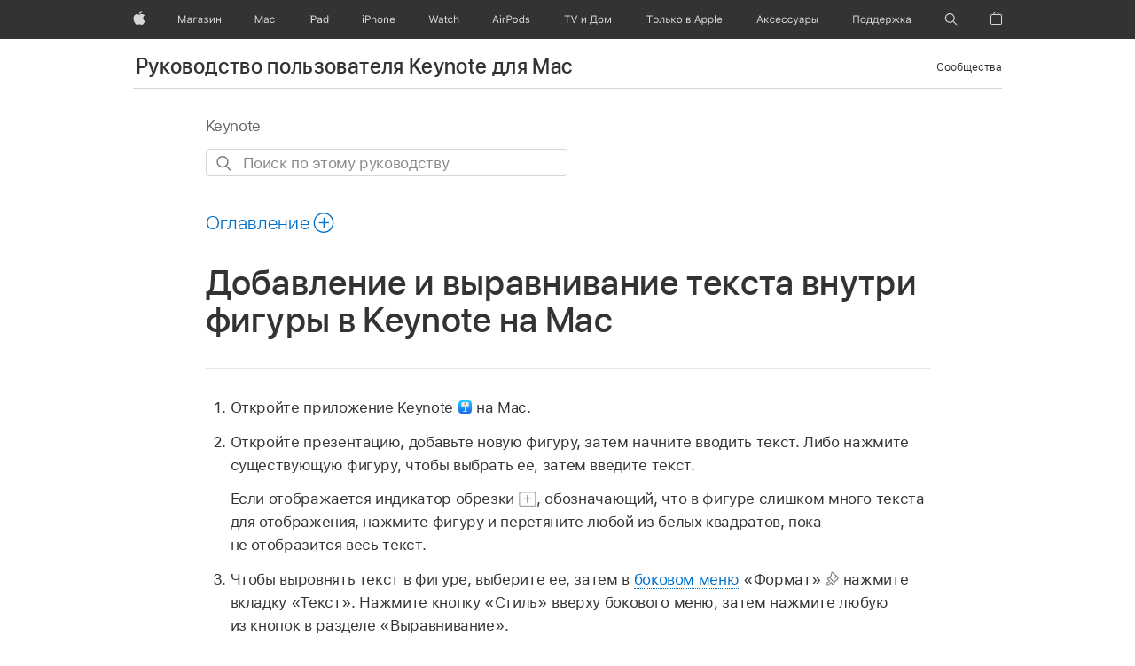

--- FILE ---
content_type: text/html;charset=utf-8
request_url: https://support.apple.com/ru-ru/guide/keynote/tan04fe38ce7/mac
body_size: 22863
content:

    
<!DOCTYPE html>
<html lang="ru" prefix="og: http://ogp.me/ns#" dir=ltr>

<head>
	<meta name="viewport" content="width=device-width, initial-scale=1" />
	<meta http-equiv="content-type" content="text/html; charset=UTF-8" />
	<title lang="ru">Добавление и выравнивание текста внутри фигуры в Keynote на Mac - Служба поддержки Apple (RU)</title>
	<link rel="dns-prefetch" href="https://www.apple.com/" />
	<link rel="preconnect" href="https://www.apple.com/" crossorigin />
	<link rel="canonical" href="https://support.apple.com/ru-ru/guide/keynote/tan04fe38ce7/mac" />
	<link rel="apple-touch-icon" href="/favicon.ico">
    <link rel="icon" type="image/png" href="/favicon.ico">
	
	
		<meta name="description" content="В приложении Keynote на Mac можно добавить текст в фигуру и настроить его межстрочный интервал и выравнивание." />
		<meta property="og:url" content="https://support.apple.com/ru-ru/guide/keynote/tan04fe38ce7/mac" />
		<meta property="og:title" content="Добавление и выравнивание текста внутри фигуры в Keynote на Mac" />
		<meta property="og:description" content="В приложении Keynote на Mac можно добавить текст в фигуру и настроить его межстрочный интервал и выравнивание." />
		<meta property="og:site_name" content="Apple Support" />
		<meta property="og:locale" content="ru_RU" />
		<meta property="og:type" content="article" />
		<meta name="ac-gn-search-field[locale]" content="ru_RU" />
	

	
	
	
	
		<link rel="alternate" hreflang="en-ie" href="https://support.apple.com/en-ie/guide/keynote/tan04fe38ce7/mac">
	
		<link rel="alternate" hreflang="ar-kw" href="https://support.apple.com/ar-kw/guide/keynote/tan04fe38ce7/mac">
	
		<link rel="alternate" hreflang="en-il" href="https://support.apple.com/en-il/guide/keynote/tan04fe38ce7/mac">
	
		<link rel="alternate" hreflang="ms-my" href="https://support.apple.com/ms-my/guide/keynote/tan04fe38ce7/mac">
	
		<link rel="alternate" hreflang="en-in" href="https://support.apple.com/en-in/guide/keynote/tan04fe38ce7/mac">
	
		<link rel="alternate" hreflang="en-ae" href="https://support.apple.com/en-ae/guide/keynote/tan04fe38ce7/mac">
	
		<link rel="alternate" hreflang="en-za" href="https://support.apple.com/en-za/guide/keynote/tan04fe38ce7/mac">
	
		<link rel="alternate" hreflang="ta-in" href="https://support.apple.com/ta-in/guide/keynote/tan04fe38ce7/mac">
	
		<link rel="alternate" hreflang="no-no" href="https://support.apple.com/no-no/guide/keynote/tan04fe38ce7/mac">
	
		<link rel="alternate" hreflang="en-al" href="https://support.apple.com/en-al/guide/keynote/tan04fe38ce7/mac">
	
		<link rel="alternate" hreflang="en-is" href="https://support.apple.com/en-is/guide/keynote/tan04fe38ce7/mac">
	
		<link rel="alternate" hreflang="el-gr" href="https://support.apple.com/el-gr/guide/keynote/tan04fe38ce7/mac">
	
		<link rel="alternate" hreflang="en-am" href="https://support.apple.com/en-am/guide/keynote/tan04fe38ce7/mac">
	
		<link rel="alternate" hreflang="nl-nl" href="https://support.apple.com/nl-nl/guide/keynote/tan04fe38ce7/mac">
	
		<link rel="alternate" hreflang="en-au" href="https://support.apple.com/en-au/guide/keynote/tan04fe38ce7/mac">
	
		<link rel="alternate" hreflang="he-il" href="https://support.apple.com/he-il/guide/keynote/tan04fe38ce7/mac">
	
		<link rel="alternate" hreflang="en-az" href="https://support.apple.com/en-az/guide/keynote/tan04fe38ce7/mac">
	
		<link rel="alternate" hreflang="or-in" href="https://support.apple.com/or-in/guide/keynote/tan04fe38ce7/mac">
	
		<link rel="alternate" hreflang="hu-hu" href="https://support.apple.com/hu-hu/guide/keynote/tan04fe38ce7/mac">
	
		<link rel="alternate" hreflang="ml-in" href="https://support.apple.com/ml-in/guide/keynote/tan04fe38ce7/mac">
	
		<link rel="alternate" hreflang="en-jo" href="https://support.apple.com/en-jo/guide/keynote/tan04fe38ce7/mac">
	
		<link rel="alternate" hreflang="en-bh" href="https://support.apple.com/en-bh/guide/keynote/tan04fe38ce7/mac">
	
		<link rel="alternate" hreflang="es-cl" href="https://support.apple.com/es-cl/guide/keynote/tan04fe38ce7/mac">
	
		<link rel="alternate" hreflang="fr-sn" href="https://support.apple.com/fr-sn/guide/keynote/tan04fe38ce7/mac">
	
		<link rel="alternate" hreflang="fr-ca" href="https://support.apple.com/fr-ca/guide/keynote/tan04fe38ce7/mac">
	
		<link rel="alternate" hreflang="es-co" href="https://support.apple.com/es-co/guide/keynote/tan04fe38ce7/mac">
	
		<link rel="alternate" hreflang="pl-pl" href="https://support.apple.com/pl-pl/guide/keynote/tan04fe38ce7/mac">
	
		<link rel="alternate" hreflang="en-bn" href="https://support.apple.com/en-bn/guide/keynote/tan04fe38ce7/mac">
	
		<link rel="alternate" hreflang="pt-pt" href="https://support.apple.com/pt-pt/guide/keynote/tan04fe38ce7/mac">
	
		<link rel="alternate" hreflang="en-sa" href="https://support.apple.com/en-sa/guide/keynote/tan04fe38ce7/mac">
	
		<link rel="alternate" hreflang="fr-be" href="https://support.apple.com/fr-be/guide/keynote/tan04fe38ce7/mac">
	
		<link rel="alternate" hreflang="ar-eg" href="https://support.apple.com/ar-eg/guide/keynote/tan04fe38ce7/mac">
	
		<link rel="alternate" hreflang="en-bw" href="https://support.apple.com/en-bw/guide/keynote/tan04fe38ce7/mac">
	
		<link rel="alternate" hreflang="en-sg" href="https://support.apple.com/en-sg/guide/keynote/tan04fe38ce7/mac">
	
		<link rel="alternate" hreflang="en-by" href="https://support.apple.com/en-by/guide/keynote/tan04fe38ce7/mac">
	
		<link rel="alternate" hreflang="en-ke" href="https://support.apple.com/en-ke/guide/keynote/tan04fe38ce7/mac">
	
		<link rel="alternate" hreflang="hr-hr" href="https://support.apple.com/hr-hr/guide/keynote/tan04fe38ce7/mac">
	
		<link rel="alternate" hreflang="en-om" href="https://support.apple.com/en-om/guide/keynote/tan04fe38ce7/mac">
	
		<link rel="alternate" hreflang="en-ge" href="https://support.apple.com/en-ge/guide/keynote/tan04fe38ce7/mac">
	
		<link rel="alternate" hreflang="zh-mo" href="https://support.apple.com/zh-mo/guide/keynote/tan04fe38ce7/mac">
	
		<link rel="alternate" hreflang="de-at" href="https://support.apple.com/de-at/guide/keynote/tan04fe38ce7/mac">
	
		<link rel="alternate" hreflang="en-gu" href="https://support.apple.com/en-gu/guide/keynote/tan04fe38ce7/mac">
	
		<link rel="alternate" hreflang="en-gw" href="https://support.apple.com/en-gw/guide/keynote/tan04fe38ce7/mac">
	
		<link rel="alternate" hreflang="fr-gn" href="https://support.apple.com/fr-gn/guide/keynote/tan04fe38ce7/mac">
	
		<link rel="alternate" hreflang="fr-gq" href="https://support.apple.com/fr-gq/guide/keynote/tan04fe38ce7/mac">
	
		<link rel="alternate" hreflang="cs-cz" href="https://support.apple.com/cs-cz/guide/keynote/tan04fe38ce7/mac">
	
		<link rel="alternate" hreflang="en-ph" href="https://support.apple.com/en-ph/guide/keynote/tan04fe38ce7/mac">
	
		<link rel="alternate" hreflang="zh-tw" href="https://support.apple.com/zh-tw/guide/keynote/tan04fe38ce7/mac">
	
		<link rel="alternate" hreflang="en-hk" href="https://support.apple.com/en-hk/guide/keynote/tan04fe38ce7/mac">
	
		<link rel="alternate" hreflang="ko-kr" href="https://support.apple.com/ko-kr/guide/keynote/tan04fe38ce7/mac">
	
		<link rel="alternate" hreflang="sk-sk" href="https://support.apple.com/sk-sk/guide/keynote/tan04fe38ce7/mac">
	
		<link rel="alternate" hreflang="ru-ru" href="https://support.apple.com/ru-ru/guide/keynote/tan04fe38ce7/mac">
	
		<link rel="alternate" hreflang="ar-om" href="https://support.apple.com/ar-om/guide/keynote/tan04fe38ce7/mac">
	
		<link rel="alternate" hreflang="en-qa" href="https://support.apple.com/en-qa/guide/keynote/tan04fe38ce7/mac">
	
		<link rel="alternate" hreflang="sv-se" href="https://support.apple.com/sv-se/guide/keynote/tan04fe38ce7/mac">
	
		<link rel="alternate" hreflang="mr-in" href="https://support.apple.com/mr-in/guide/keynote/tan04fe38ce7/mac">
	
		<link rel="alternate" hreflang="da-dk" href="https://support.apple.com/da-dk/guide/keynote/tan04fe38ce7/mac">
	
		<link rel="alternate" hreflang="uk-ua" href="https://support.apple.com/uk-ua/guide/keynote/tan04fe38ce7/mac">
	
		<link rel="alternate" hreflang="en-us" href="https://support.apple.com/guide/keynote/tan04fe38ce7/mac">
	
		<link rel="alternate" hreflang="en-mk" href="https://support.apple.com/en-mk/guide/keynote/tan04fe38ce7/mac">
	
		<link rel="alternate" hreflang="en-mn" href="https://support.apple.com/en-mn/guide/keynote/tan04fe38ce7/mac">
	
		<link rel="alternate" hreflang="gu-in" href="https://support.apple.com/gu-in/guide/keynote/tan04fe38ce7/mac">
	
		<link rel="alternate" hreflang="en-eg" href="https://support.apple.com/en-eg/guide/keynote/tan04fe38ce7/mac">
	
		<link rel="alternate" hreflang="en-mo" href="https://support.apple.com/en-mo/guide/keynote/tan04fe38ce7/mac">
	
		<link rel="alternate" hreflang="en-uz" href="https://support.apple.com/en-uz/guide/keynote/tan04fe38ce7/mac">
	
		<link rel="alternate" hreflang="fr-ne" href="https://support.apple.com/fr-ne/guide/keynote/tan04fe38ce7/mac">
	
		<link rel="alternate" hreflang="en-mt" href="https://support.apple.com/en-mt/guide/keynote/tan04fe38ce7/mac">
	
		<link rel="alternate" hreflang="nl-be" href="https://support.apple.com/nl-be/guide/keynote/tan04fe38ce7/mac">
	
		<link rel="alternate" hreflang="zh-cn" href="https://support.apple.com/zh-cn/guide/keynote/tan04fe38ce7/mac">
	
		<link rel="alternate" hreflang="te-in" href="https://support.apple.com/te-in/guide/keynote/tan04fe38ce7/mac">
	
		<link rel="alternate" hreflang="en-mz" href="https://support.apple.com/en-mz/guide/keynote/tan04fe38ce7/mac">
	
		<link rel="alternate" hreflang="fr-ml" href="https://support.apple.com/fr-ml/guide/keynote/tan04fe38ce7/mac">
	
		<link rel="alternate" hreflang="en-my" href="https://support.apple.com/en-my/guide/keynote/tan04fe38ce7/mac">
	
		<link rel="alternate" hreflang="hi-in" href="https://support.apple.com/hi-in/guide/keynote/tan04fe38ce7/mac">
	
		<link rel="alternate" hreflang="fr-mu" href="https://support.apple.com/fr-mu/guide/keynote/tan04fe38ce7/mac">
	
		<link rel="alternate" hreflang="en-ng" href="https://support.apple.com/en-ng/guide/keynote/tan04fe38ce7/mac">
	
		<link rel="alternate" hreflang="el-cy" href="https://support.apple.com/el-cy/guide/keynote/tan04fe38ce7/mac">
	
		<link rel="alternate" hreflang="en-vn" href="https://support.apple.com/en-vn/guide/keynote/tan04fe38ce7/mac">
	
		<link rel="alternate" hreflang="ja-jp" href="https://support.apple.com/ja-jp/guide/keynote/tan04fe38ce7/mac">
	
		<link rel="alternate" hreflang="de-ch" href="https://support.apple.com/de-ch/guide/keynote/tan04fe38ce7/mac">
	
		<link rel="alternate" hreflang="ar-qa" href="https://support.apple.com/ar-qa/guide/keynote/tan04fe38ce7/mac">
	
		<link rel="alternate" hreflang="en-nz" href="https://support.apple.com/en-nz/guide/keynote/tan04fe38ce7/mac">
	
		<link rel="alternate" hreflang="ro-ro" href="https://support.apple.com/ro-ro/guide/keynote/tan04fe38ce7/mac">
	
		<link rel="alternate" hreflang="it-ch" href="https://support.apple.com/it-ch/guide/keynote/tan04fe38ce7/mac">
	
		<link rel="alternate" hreflang="tr-tr" href="https://support.apple.com/tr-tr/guide/keynote/tan04fe38ce7/mac">
	
		<link rel="alternate" hreflang="fr-fr" href="https://support.apple.com/fr-fr/guide/keynote/tan04fe38ce7/mac">
	
		<link rel="alternate" hreflang="vi-vn" href="https://support.apple.com/vi-vn/guide/keynote/tan04fe38ce7/mac">
	
		<link rel="alternate" hreflang="en-gb" href="https://support.apple.com/en-gb/guide/keynote/tan04fe38ce7/mac">
	
		<link rel="alternate" hreflang="fi-fi" href="https://support.apple.com/fi-fi/guide/keynote/tan04fe38ce7/mac">
	
		<link rel="alternate" hreflang="en-kg" href="https://support.apple.com/en-kg/guide/keynote/tan04fe38ce7/mac">
	
		<link rel="alternate" hreflang="en-ca" href="https://support.apple.com/en-ca/guide/keynote/tan04fe38ce7/mac">
	
		<link rel="alternate" hreflang="fr-tn" href="https://support.apple.com/fr-tn/guide/keynote/tan04fe38ce7/mac">
	
		<link rel="alternate" hreflang="ar-ae" href="https://support.apple.com/ar-ae/guide/keynote/tan04fe38ce7/mac">
	
		<link rel="alternate" hreflang="bn-in" href="https://support.apple.com/bn-in/guide/keynote/tan04fe38ce7/mac">
	
		<link rel="alternate" hreflang="en-kw" href="https://support.apple.com/en-kw/guide/keynote/tan04fe38ce7/mac">
	
		<link rel="alternate" hreflang="en-kz" href="https://support.apple.com/en-kz/guide/keynote/tan04fe38ce7/mac">
	
		<link rel="alternate" hreflang="fr-cf" href="https://support.apple.com/fr-cf/guide/keynote/tan04fe38ce7/mac">
	
		<link rel="alternate" hreflang="fr-ci" href="https://support.apple.com/fr-ci/guide/keynote/tan04fe38ce7/mac">
	
		<link rel="alternate" hreflang="pa-in" href="https://support.apple.com/pa-in/guide/keynote/tan04fe38ce7/mac">
	
		<link rel="alternate" hreflang="fr-ch" href="https://support.apple.com/fr-ch/guide/keynote/tan04fe38ce7/mac">
	
		<link rel="alternate" hreflang="es-us" href="https://support.apple.com/es-us/guide/keynote/tan04fe38ce7/mac">
	
		<link rel="alternate" hreflang="kn-in" href="https://support.apple.com/kn-in/guide/keynote/tan04fe38ce7/mac">
	
		<link rel="alternate" hreflang="fr-cm" href="https://support.apple.com/fr-cm/guide/keynote/tan04fe38ce7/mac">
	
		<link rel="alternate" hreflang="en-lb" href="https://support.apple.com/en-lb/guide/keynote/tan04fe38ce7/mac">
	
		<link rel="alternate" hreflang="en-tj" href="https://support.apple.com/en-tj/guide/keynote/tan04fe38ce7/mac">
	
		<link rel="alternate" hreflang="en-tm" href="https://support.apple.com/en-tm/guide/keynote/tan04fe38ce7/mac">
	
		<link rel="alternate" hreflang="ar-sa" href="https://support.apple.com/ar-sa/guide/keynote/tan04fe38ce7/mac">
	
		<link rel="alternate" hreflang="de-de" href="https://support.apple.com/de-de/guide/keynote/tan04fe38ce7/mac">
	
		<link rel="alternate" hreflang="ca-es" href="https://support.apple.com/ca-es/guide/keynote/tan04fe38ce7/mac">
	
		<link rel="alternate" hreflang="en-lk" href="https://support.apple.com/en-lk/guide/keynote/tan04fe38ce7/mac">
	
		<link rel="alternate" hreflang="fr-ma" href="https://support.apple.com/fr-ma/guide/keynote/tan04fe38ce7/mac">
	
		<link rel="alternate" hreflang="zh-hk" href="https://support.apple.com/zh-hk/guide/keynote/tan04fe38ce7/mac">
	
		<link rel="alternate" hreflang="pt-br" href="https://support.apple.com/pt-br/guide/keynote/tan04fe38ce7/mac">
	
		<link rel="alternate" hreflang="de-li" href="https://support.apple.com/de-li/guide/keynote/tan04fe38ce7/mac">
	
		<link rel="alternate" hreflang="es-es" href="https://support.apple.com/es-es/guide/keynote/tan04fe38ce7/mac">
	
		<link rel="alternate" hreflang="ar-bh" href="https://support.apple.com/ar-bh/guide/keynote/tan04fe38ce7/mac">
	
		<link rel="alternate" hreflang="fr-mg" href="https://support.apple.com/fr-mg/guide/keynote/tan04fe38ce7/mac">
	
		<link rel="alternate" hreflang="ar-jo" href="https://support.apple.com/ar-jo/guide/keynote/tan04fe38ce7/mac">
	
		<link rel="alternate" hreflang="es-mx" href="https://support.apple.com/es-mx/guide/keynote/tan04fe38ce7/mac">
	
		<link rel="alternate" hreflang="it-it" href="https://support.apple.com/it-it/guide/keynote/tan04fe38ce7/mac">
	
		<link rel="alternate" hreflang="ur-in" href="https://support.apple.com/ur-in/guide/keynote/tan04fe38ce7/mac">
	
		<link rel="alternate" hreflang="id-id" href="https://support.apple.com/id-id/guide/keynote/tan04fe38ce7/mac">
	
		<link rel="alternate" hreflang="de-lu" href="https://support.apple.com/de-lu/guide/keynote/tan04fe38ce7/mac">
	
		<link rel="alternate" hreflang="en-md" href="https://support.apple.com/en-md/guide/keynote/tan04fe38ce7/mac">
	
		<link rel="alternate" hreflang="fr-lu" href="https://support.apple.com/fr-lu/guide/keynote/tan04fe38ce7/mac">
	
		<link rel="alternate" hreflang="en-me" href="https://support.apple.com/en-me/guide/keynote/tan04fe38ce7/mac">
	
		<link rel="alternate" hreflang="th-th" href="https://support.apple.com/th-th/guide/keynote/tan04fe38ce7/mac">
	

		<link rel="preload" as="style" href="/clientside/build/apd-sasskit.built.css" onload="this.onload=null;this.rel='stylesheet'">
		<noscript>
			<link rel="stylesheet" href="/clientside/build/apd-sasskit.built.css" type="text/css" />
		</noscript>

		
			<link rel="preload" as="style" href="/clientside/build/app-apd.css" onload="this.onload=null;this.rel='stylesheet'">
			<noscript>
				<link rel="stylesheet" href="/clientside/build/app-apd.css" type="text/css" />
			</noscript>
    	

	
    <link rel="preload" as="style"
        href="//www.apple.com/wss/fonts?families=SF+Pro,v1:200,300,400,500,600|SF+Pro+Icons,v1"
        onload="this.onload=null;this.rel='stylesheet'">
    <noscript>
        <link rel="stylesheet" href="//www.apple.com/wss/fonts?families=SF+Pro,v1:200,300,400,500,600|SF+Pro+Icons,v1" type="text/css" />
    </noscript>


	<script>
 
    var _applemd = {
        page: {
            
            site_section: "kb",
            
            content_type: "bk",
            info_type: "",
            topics: "",
            in_house: "",
            locale: "ru-ru",
            
                content_template: "topic",
            
            friendly_content: {
                title: `Руководство пользователя Keynote для Mac`,
                publish_date: "04032025",
                
                    topic_id:   "TAN04FE38CE7",
                    article_id        :   "BK_5AA1347EBF8D6968A2667DB4AA8BFB51_TAN04FE38CE7",
                    product_version   :   "keynote, 14.4",
                    os_version        :   "Keynote, 1.0",
                    article_version   :   "1"
                
            },
            
            
        },
        
            product: "keynote"
        
    };
    const isMobilePlayer = /iPhone|iPod|Android/i.test(navigator.userAgent);
    

</script>

	
	<script>
		var data = {	
			showHelpFulfeedBack: true,
			id: "BK_5AA1347EBF8D6968A2667DB4AA8BFB51_TAN04FE38CE7",
			locale: "ru_RU",
			podCookie: "ru~ru",
			source : "",
			isSecureEnv: false,
			dtmPageSource: "topic",
			domain: "support.apple.com",
			isNeighborJsEnabled: true,
            dtmPageName: "acs.pageload"
		}
		window.appState = JSON.stringify(data);
	</script>
	 
		<script src="/clientside/build/nn.js" type="text/javascript" charset="utf-8"></script>
<script>
    
     var neighborInitData = {
        appDataSchemaVersion: '1.0.0',
        webVitalDataThrottlingPercentage: 100,
        reportThrottledWebVitalDataTypes: ['system:dom-content-loaded', 'system:load', 'system:unfocus', 'system:focus', 'system:unload', 'system:page-hide', 'system:visibility-change-visible', 'system:visibility-change-hidden', 'system:event', 'app:load', 'app:unload', 'app:event'],
        trackMarcomSearch: true,
        trackSurvey: true,
        
        endpoint: 'https://supportmetrics.apple.com/content/services/stats'
    }
</script>

	



</head>


	<body dir="ltr" data-istaskopen="false" lang="ru" class="ac-gn-current-support no-js AppleTopic apd-topic dark-mode-enabled" data-designversion="2" itemscope
		itemtype="https://schema.org/TechArticle">

    
	
		





		 <meta name="ac-gn-store-key" content="S2A49YFKJF2JAT22K" />
<meta name="ac-gn-search-action" content="https://support.apple.com/kb/index" />
<meta name="ac-gn-search-input" content="q" />
<meta name="ac-gn-search-field[src]" content="globalnav_support" />
<meta name="ac-gn-search-field[type]" content="organic" />
<meta name="ac-gn-search-field[page]" content="search" />
<meta name="ac-gn-search-field[locale]" content="ru_RU" />
<link rel="stylesheet" type="text/css" href="https://www.apple.com/ac/globalnav/7/ru_RU/styles/ac-globalnav.built.css">
<aside id="ac-gn-segmentbar" class="ac-gn-segmentbar" lang="ru-RU" dir="ltr" data-strings="{ 'exit': 'Выход', 'view': '{%STOREFRONT%} Главная страница Магазина', 'segments': { 'smb': '', 'eduInd': 'Главная страница Магазина для образования', 'other': 'Главная страница Магазина' } }"></aside>
<input type="checkbox" id="ac-gn-menustate" class="ac-gn-menustate" />
<nav id="ac-globalnav" class="no-js" role="navigation" aria-label="Глобальная навигация" data-hires="false" data-analytics-region="global nav" lang="ru-RU" dir="ltr" data-www-domain="www.apple.com" data-store-locale="ru" data-store-root-path="/ru" data-store-api="https://www.apple.com/[storefront]/shop/bag/status" data-search-locale="ru_RU" data-search-locale="ru_RU" data-search-suggestions-api="https://www.apple.com/search-services/suggestions/" data-search-defaultlinks-api="https://www.apple.com/search-services/suggestions/defaultlinks/">
	<div class="ac-gn-content">
		<ul class="ac-gn-header">
			<li class="ac-gn-item ac-gn-menuicon">
				<a href="#ac-gn-menustate" role="button" class="ac-gn-menuanchor ac-gn-menuanchor-open" id="ac-gn-menuanchor-open">
					<span class="ac-gn-menuanchor-label">Global Nav Открыть меню</span>
				</a>
				<a href="#" role="button" class="ac-gn-menuanchor ac-gn-menuanchor-close" id="ac-gn-menuanchor-close">
					<span class="ac-gn-menuanchor-label">Global Nav Закрыть меню</span>
				</a>
				<label class="ac-gn-menuicon-label" for="ac-gn-menustate" aria-hidden="true">
					<span class="ac-gn-menuicon-bread ac-gn-menuicon-bread-top">
						<span class="ac-gn-menuicon-bread-crust ac-gn-menuicon-bread-crust-top"></span>
					</span>
					<span class="ac-gn-menuicon-bread ac-gn-menuicon-bread-bottom">
						<span class="ac-gn-menuicon-bread-crust ac-gn-menuicon-bread-crust-bottom"></span>
					</span>
				</label>
			</li>
			<li class="ac-gn-item ac-gn-apple">
				<a class="ac-gn-link ac-gn-link-apple" href="https://www.apple.com/ru/" data-analytics-title="apple home" id="ac-gn-firstfocus-small">
					<span class="ac-gn-link-text">Apple</span>
				</a>
			</li>
			<li class="ac-gn-item ac-gn-bag ac-gn-bag-small" id="ac-gn-bag-small">
				<div class="ac-gn-bag-wrapper">
					<a class="ac-gn-link ac-gn-link-bag" href="https://www.apple.com/ru/shop/goto/bag" data-analytics-title="bag" data-analytics-click="bag" aria-label="Корзина" data-string-badge="Товаров в корзине:">
						<span class="ac-gn-link-text">Корзина</span>
					</a>
					<span class="ac-gn-bag-badge" aria-hidden="true" data-analytics-title="bag" data-analytics-click="bag">
						<span class="ac-gn-bag-badge-separator"></span>
						<span class="ac-gn-bag-badge-number"></span>
						<span class="ac-gn-bag-badge-unit">+</span>
					</span>
				</div>
				<span class="ac-gn-bagview-caret ac-gn-bagview-caret-large"></span>
			</li>
		</ul>
		<div class="ac-gn-search-placeholder-container" role="search">
			<div class="ac-gn-search ac-gn-search-small">
				<a id="ac-gn-link-search-small" class="ac-gn-link" href="https://support.apple.com/kb/index?page=search&locale=ru_RU" data-analytics-title="search" data-analytics-intrapage-link aria-label="Поиск по ресурсам службы поддержки">
					<div class="ac-gn-search-placeholder-bar">
						<div class="ac-gn-search-placeholder-input">
							<div class="ac-gn-search-placeholder-input-text" aria-hidden="true">
								<div class="ac-gn-link-search ac-gn-search-placeholder-input-icon"></div>
								<span class="ac-gn-search-placeholder">Поиск по ресурсам службы поддержки</span>
							</div>
						</div>
						<div class="ac-gn-searchview-close ac-gn-searchview-close-small ac-gn-search-placeholder-searchview-close">
							<span class="ac-gn-searchview-close-cancel" aria-hidden="true">Отменить</span>
						</div>
					</div>
				</a>
			</div>
		</div>
		<ul class="ac-gn-list">
			<li class="ac-gn-item ac-gn-apple">
				<a class="ac-gn-link ac-gn-link-apple" href="https://www.apple.com/ru/" data-analytics-title="apple home" id="ac-gn-firstfocus">
					<span class="ac-gn-link-text">Apple</span>
				</a>
			</li>
			<li class="ac-gn-item ac-gn-item-menu ac-gn-store">
				<a class="ac-gn-link ac-gn-link-store" href="https://www.apple.com/ru/shop/goto/store" data-analytics-title="store">
					<span class="ac-gn-link-text">Магазин</span>
				</a>
			</li>
			<li class="ac-gn-item ac-gn-item-menu ac-gn-mac">
				<a class="ac-gn-link ac-gn-link-mac" href="https://www.apple.com/ru/mac/" data-analytics-title="mac">
					<span class="ac-gn-link-text">Mac</span>
				</a>
			</li>
			<li class="ac-gn-item ac-gn-item-menu ac-gn-ipad">
				<a class="ac-gn-link ac-gn-link-ipad" href="https://www.apple.com/ru/ipad/" data-analytics-title="ipad">
					<span class="ac-gn-link-text">iPad</span>
				</a>
			</li>
			<li class="ac-gn-item ac-gn-item-menu ac-gn-iphone">
				<a class="ac-gn-link ac-gn-link-iphone" href="https://www.apple.com/ru/iphone/" data-analytics-title="iphone">
					<span class="ac-gn-link-text">iPhone</span>
				</a>
			</li>
			<li class="ac-gn-item ac-gn-item-menu ac-gn-watch">
				<a class="ac-gn-link ac-gn-link-watch" href="https://www.apple.com/ru/watch/" data-analytics-title="watch">
					<span class="ac-gn-link-text">Watch</span>
				</a>
			</li>
			<li class="ac-gn-item ac-gn-item-menu ac-gn-airpods">
				<a class="ac-gn-link ac-gn-link-airpods" href="https://www.apple.com/ru/airpods/" data-analytics-title="airpods">
					<span class="ac-gn-link-text">AirPods</span>
				</a>
			</li>
			<li class="ac-gn-item ac-gn-item-menu ac-gn-tvhome">
				<a class="ac-gn-link ac-gn-link-tvhome" href="https://www.apple.com/ru/tv-home/" data-analytics-title="tv and home">
					<span class="ac-gn-link-text">TV и Дом</span>
				</a>
			</li>
			<li class="ac-gn-item ac-gn-item-menu ac-gn-onlyonapple">
				<a class="ac-gn-link ac-gn-link-onlyonapple" href="https://www.apple.com/ru/services/" data-analytics-title="only on apple">
					<span class="ac-gn-link-text">Только в Apple</span>
				</a>
			</li>
			<li class="ac-gn-item ac-gn-item-menu ac-gn-accessories">
				<a class="ac-gn-link ac-gn-link-accessories" href="https://www.apple.com/ru/shop/goto/buy_accessories" data-analytics-title="accessories">
					<span class="ac-gn-link-text">Аксессуары</span>
				</a>
			</li>
			<li class="ac-gn-item ac-gn-item-menu ac-gn-support">
				<a class="ac-gn-link ac-gn-link-support" href="https://support.apple.com/ru-ru" data-analytics-title="support">
					<span class="ac-gn-link-text">Поддержка</span>
				</a>
			</li>
			<li class="ac-gn-item ac-gn-item-menu ac-gn-search" role="search">
				<a id="ac-gn-link-search" class="ac-gn-link ac-gn-link-search" href="https://support.apple.com/kb/index?page=search&locale=ru_RU" data-analytics-title="search" data-analytics-intrapage-link aria-label="Поиск по ресурсам службы поддержки"></a>
			</li>
			<li class="ac-gn-item ac-gn-bag" id="ac-gn-bag">
				<div class="ac-gn-bag-wrapper">
					<a class="ac-gn-link ac-gn-link-bag" href="https://www.apple.com/ru/shop/goto/bag" data-analytics-title="bag" data-analytics-click="bag" aria-label="Корзина" data-string-badge="Товаров в корзине: {%BAGITEMCOUNT%}">
						<span class="ac-gn-link-text">Корзина</span>
					</a>
					<span class="ac-gn-bag-badge" aria-hidden="true" data-analytics-title="bag" data-analytics-click="bag">
						<span class="ac-gn-bag-badge-separator"></span>
						<span class="ac-gn-bag-badge-number"></span>
						<span class="ac-gn-bag-badge-unit">+</span>
					</span>
				</div>
				<span class="ac-gn-bagview-caret ac-gn-bagview-caret-large"></span>
			</li>
		</ul>
		<aside id="ac-gn-searchview" class="ac-gn-searchview" role="search" data-analytics-region="search">
			<div class="ac-gn-searchview-content">
				<div class="ac-gn-searchview-bar">
					<div class="ac-gn-searchview-bar-wrapper">
						<form id="ac-gn-searchform" class="ac-gn-searchform" action="https://www.apple.com/ru/search" method="get">
							<div class="ac-gn-searchform-wrapper">
								<input id="ac-gn-searchform-input" class="ac-gn-searchform-input" type="text" aria-label="Поиск по ресурсам службы поддержки" placeholder="Поиск по ресурсам службы поддержки" autocorrect="off" autocapitalize="off" autocomplete="off" spellcheck="false" role="combobox" aria-autocomplete="list" aria-expanded="true" aria-owns="quicklinks suggestions" />
								<input id="ac-gn-searchform-src" type="hidden" name="src" value="globalnav" />
								<button id="ac-gn-searchform-submit" class="ac-gn-searchform-submit" type="submit" disabled aria-label="Отправить"> </button>
								<button id="ac-gn-searchform-reset" class="ac-gn-searchform-reset" type="reset" disabled aria-label="Очистить поиск">
									<span class="ac-gn-searchform-reset-background"></span>
								</button>
							</div>
						</form>
						<button id="ac-gn-searchview-close-small" class="ac-gn-searchview-close ac-gn-searchview-close-small" aria-label="Отменить поиск">
							<span class="ac-gn-searchview-close-cancel" aria-hidden="true">
								Отменить
							</span>
						</button>
					</div>
				</div>
				<aside id="ac-gn-searchresults" class="ac-gn-searchresults" data-string-quicklinks="Быстрые ссылки" data-string-suggestions="Предложенные варианты" data-string-noresults=""></aside>
			</div>
			<button id="ac-gn-searchview-close" class="ac-gn-searchview-close" aria-label="Отменить поиск">
				<span class="ac-gn-searchview-close-wrapper">
					<span class="ac-gn-searchview-close-left"></span>
					<span class="ac-gn-searchview-close-right"></span>
				</span>
			</button>
		</aside>
		<aside class="ac-gn-bagview" data-analytics-region="bag">
			<div class="ac-gn-bagview-scrim">
				<span class="ac-gn-bagview-caret ac-gn-bagview-caret-small"></span>
			</div>
			<div class="ac-gn-bagview-content" id="ac-gn-bagview-content">
			</div>
		</aside>
	</div>
</nav>
<div class="ac-gn-blur"></div>
<div id="ac-gn-curtain" class="ac-gn-curtain"></div>
<div id="ac-gn-placeholder" class="ac-nav-placeholder"></div>

<script type="text/javascript" src="https://www.apple.com/ac/globalnav/7/ru_RU/scripts/ac-globalnav.built.js"></script>
 
		<div id="arabic-localnav">
  <input type='checkbox' id='localnav-menustate' class='localnav-menustate' />
    <nav
      id='localnav-pattern'
      class='localnav'
      data-sticky
      aria-label='Local Navigation'
    >
      <div class='localnav-wrapper' role='presentation'>
        <div class='localnav-background'></div>
        <div class='localnav-content' role='presentation'>
            <span class='localnav-title'>
            <a
              href='https://support.apple.com/ru-ru/guide/keynote/welcome/mac'
              data-ss-analytics-link-component_name='support'
              data-ss-analytics-link-component_type='local nav'
              data-ss-analytics-link-text='Руководство пользователя Keynote для Mac'
              data-ss-analytics-link-url='https://support.apple.com/ru-ru/guide/keynote/welcome/mac'
              data-ss-analytics-event='acs.link_click'
            >Руководство пользователя Keynote для Mac</a>
          </span>
          
          <div class='localnav-menu' role='presentation'>
            <a 
              href="#localnav-menustate" role="button"
              class='localnav-menucta-anchor localnav-menucta-anchor-open'
              id='localnav-menustate-open'
            >
              <span class='localnav-menucta-anchor-label'>
              Открыть меню
              </span>
            </a>
            <a 
              href='#localnav-menustate' role="button"
              class='localnav-menucta-anchor localnav-menucta-anchor-close'
              id='localnav-menustate-close'
            >
              <span class='localnav-menucta-anchor-label'>
              Закрыть меню
              </span>
            </a>
            <div class='localnav-menu-tray' role='presentation'>
              <ul class='localnav-menu-items'>
                <li class='localnav-menu-item'>
                  <a
                    href='https://discussions.apple.com/welcome'
                    class='localnav-menu-link'
                    data-ss-analytics-link-component_name='support'
                    data-ss-analytics-link-component_type='local nav'
                    data-ss-analytics-link-text='Сообщества'
                    data-ss-analytics-link-url='https://discussions.apple.com/welcome'
                    data-ss-analytics-event='acs.link_click'
                  > Сообщества</a>
                </li>
              </ul>
            </div>
            <div class='localnav-actions'>
              <div class='localnav-action localnav-action-menucta' aria-hidden='true'>
                <label for='localnav-menustate' class='localnav-menucta'>
                  <span class='localnav-menucta-chevron' ></span>
                </label>
              </div>
            </div>
          </div>
        </div>
      </div>
    </nav>
    <label id='localnav-curtain' class='localnav-curtain' htmlFor='localnav-menustate' ></label>
  </div>

	
	
		<div class='main' role='main' dir=ltr id="arabic">
			
				
					<section class='book topic-search single-version'>
						
   <div id='book-version' class='book-version-name'>Keynote</div>


						<div id='searchBar-container'>
							<section class="as-search">
  <div class="as-search-content">
    <div class="row">
      
      <form
        action="/kb/index"
        method="get"
        id="as-search-form"
        aria-label="Руководство пользователя Keynote для Mac"
        class="as-search-form"
        data-suggestions-endpoint="https://www.apple.com/search-services/suggestions/"
        data-no-results-hint-text="Нажмите «Ввод», чтобы начать поиск"
        data-quick-links-heading="Быстрые ссылки"
        data-suggested-results-heading="Предложенные варианты поиска"
        onsubmit="return false;"
      >
      
        <input type="hidden" name="page" value="search" />
        <input type="hidden" name="src" id="src" value="support_book_topic" />
        <input
          type="hidden"
          name="locale"
          id="as-search-locale"
          value="ru_RU"
        />
        
        
          <input type="hidden" name="bookid" value="5aa1347ebf8d6968a2667db4aa8bfb51" />
          <input type="hidden" name="rurl" value="https://support.apple.com/ru-ru/guide/keynote/tan04fe38ce7/mac" />
          <input type="hidden" name="title" value="Руководство пользователя Keynote для Mac" />
        
        <label for="as-search-input" class="hidden">
          Поиск по этому руководству
        </label>
         
          <input
                 autocomplete="off"
                 class="as-search-form-input"
                 id="as-search-input"
                 placeholder="Поиск по этому руководству"
                 name="query"
                 spellcheck="false"
                 type="text"
                 value=""
         />
        <button
          class="as-search-form-submit"
          type="submit"
          aria-label="Выполнить поиск"
        >
        </button>
        <button id="as-search-close" class="as-search-form-reset" type="reset">
          <span class="hidden">
              Очистить результаты поиска
          </span>
        </button>
        
        
        </form>
      
    </div>

    <div class="row">
					<div class="as-search-suggestions " id="as-search-suggestions-wrapper" aria-expanded="false">
						<span role="status" class="hidden" aria-live="polite"></span>
						<section class="as-search-results-section as-search-results-section-quicklinks">
						<!-- handlebar template goes here-->
						</section>
						<section class="as-search-results-section-divider-space">
						<!-- handlebar template goes here-->
						</section>
						<section class=" as-search-results-section as-search-results-section-suggestions">
						<!-- handlebar template goes here-->
						</section>
						<section class="as-search-results-section-no-results">
						<!-- handlebar template goes here-->
						</section>
					</div>
				</div>
  </div>
</section>
						</div>

					</section>
				
			
			<div id="toc-section-wrapper">
				


<div id="toc-container" class="toc-container">
  
    <div class="book book-toc" id="toc-title-link">
  <a
    href="https://support.apple.com/ru-ru/guide/keynote/toc"
    id="toc-link"
    class="icon icon-after icon-pluscircle toggle-toc"
    role="button"
    data-ss-analytics-link-component_name="table of contents"
    data-ss-analytics-link-component_type="toc"
    data-ss-analytics-link-text="launch=table of contents"
    data-ss-analytics-event="acs.link_click"
  >
    <span class="toc-link-text">Оглавление</span>
  </a>
</div>
  
</div>


			</div>
            
			<div id='toc-hidden-content'>
				<div id="modal-toc-container" class="modal-content">
    <h2 id='modal-heading' class="modal-heading">Руководство пользователя Keynote для Mac</h2>
    <ul class='toc hasIcons'>
		    

    <li>
        <a
            data-ss-analytics-link-component_name='Руководство пользователя Keynote для Mac'
            data-ss-analytics-link-component_type='toc list'
            data-ss-analytics-link-text='Добро пожаловать!'
            class='toc-item'
            data-ss-analytics-link-url='https://support.apple.com/ru-ru/guide/keynote/welcome/mac'
            data-ajax-endpoint='https://support.apple.com/ru-ru/guide/keynote/welcome/mac'
            data-ss-analytics-event="acs.link_click"
            href='https://support.apple.com/ru-ru/guide/keynote/welcome/mac'
            id='toc-item-TAND2703708A'
            data-tocid='TAND2703708A'
            
        >
            <span class='name'>Добро пожаловать!</span>
        </a>
    </li>



    <li>
        <a
            data-ss-analytics-link-component_name='Руководство пользователя Keynote для Mac'
            data-ss-analytics-link-component_type='toc list'
            data-ss-analytics-link-text='Что нового'
            class='toc-item'
            data-ss-analytics-link-url='https://support.apple.com/ru-ru/guide/keynote/tan700f60676/mac'
            data-ajax-endpoint='https://support.apple.com/ru-ru/guide/keynote/tan700f60676/mac'
            data-ss-analytics-event="acs.link_click"
            href='https://support.apple.com/ru-ru/guide/keynote/tan700f60676/mac'
            id='toc-item-TAN700F60676'
            data-tocid='TAN700F60676'
            
        >
            <span class='name'>Что нового</span>
        </a>
    </li>



    <li>
        <button
        class='section'
        data-ss-analytics-link-component_name='Руководство пользователя Keynote для Mac'
        data-ss-analytics-link-component_type='toc list'
        data-ss-analytics-link-text='Основы работы с Keynote'
        data-ss-analytics-event="acs.link_click"
        
        aria-expanded='false'
        
        aria-controls='node-children-TAN72234385'
        onClick=''
        >
            <span class='name'>Основы работы с Keynote</span>
        </button>
        <ul id='node-children-TAN72234385' class='non-leaf-node-children'>
			    

    <li>
        <a
            data-ss-analytics-link-component_name='Руководство пользователя Keynote для Mac'
            data-ss-analytics-link-component_type='toc list'
            data-ss-analytics-link-text='Начало работы c Keynote'
            class='toc-item'
            data-ss-analytics-link-url='https://support.apple.com/ru-ru/guide/keynote/tan115e144b4/mac'
            data-ajax-endpoint='https://support.apple.com/ru-ru/guide/keynote/tan115e144b4/mac'
            data-ss-analytics-event="acs.link_click"
            href='https://support.apple.com/ru-ru/guide/keynote/tan115e144b4/mac'
            id='toc-item-TAN115E144B4'
            data-tocid='TAN115E144B4'
            
        >
            <span class='name'>Начало работы c Keynote</span>
        </a>
    </li>



    <li>
        <a
            data-ss-analytics-link-component_name='Руководство пользователя Keynote для Mac'
            data-ss-analytics-link-component_type='toc list'
            data-ss-analytics-link-text='Основные сведения об изображениях, диаграммах и других объектах'
            class='toc-item'
            data-ss-analytics-link-url='https://support.apple.com/ru-ru/guide/keynote/tan72232820/mac'
            data-ajax-endpoint='https://support.apple.com/ru-ru/guide/keynote/tan72232820/mac'
            data-ss-analytics-event="acs.link_click"
            href='https://support.apple.com/ru-ru/guide/keynote/tan72232820/mac'
            id='toc-item-TAN72232820'
            data-tocid='TAN72232820'
            
        >
            <span class='name'>Основные сведения об изображениях, диаграммах и других объектах</span>
        </a>
    </li>



    <li>
        <a
            data-ss-analytics-link-component_name='Руководство пользователя Keynote для Mac'
            data-ss-analytics-link-component_type='toc list'
            data-ss-analytics-link-text='Создание презентации'
            class='toc-item'
            data-ss-analytics-link-url='https://support.apple.com/ru-ru/guide/keynote/tan317e80e8c/mac'
            data-ajax-endpoint='https://support.apple.com/ru-ru/guide/keynote/tan317e80e8c/mac'
            data-ss-analytics-event="acs.link_click"
            href='https://support.apple.com/ru-ru/guide/keynote/tan317e80e8c/mac'
            id='toc-item-TAN317E80E8C'
            data-tocid='TAN317E80E8C'
            
        >
            <span class='name'>Создание презентации</span>
        </a>
    </li>



    <li>
        <a
            data-ss-analytics-link-component_name='Руководство пользователя Keynote для Mac'
            data-ss-analytics-link-component_type='toc list'
            data-ss-analytics-link-text='Выбор навигации по презентации'
            class='toc-item'
            data-ss-analytics-link-url='https://support.apple.com/ru-ru/guide/keynote/tanaf84dabdd/mac'
            data-ajax-endpoint='https://support.apple.com/ru-ru/guide/keynote/tanaf84dabdd/mac'
            data-ss-analytics-event="acs.link_click"
            href='https://support.apple.com/ru-ru/guide/keynote/tanaf84dabdd/mac'
            id='toc-item-TANAF84DABDD'
            data-tocid='TANAF84DABDD'
            
        >
            <span class='name'>Выбор навигации по презентации</span>
        </a>
    </li>



    <li>
        <a
            data-ss-analytics-link-component_name='Руководство пользователя Keynote для Mac'
            data-ss-analytics-link-component_type='toc list'
            data-ss-analytics-link-text='Открытие или закрытие презентации'
            class='toc-item'
            data-ss-analytics-link-url='https://support.apple.com/ru-ru/guide/keynote/tan72232b56/mac'
            data-ajax-endpoint='https://support.apple.com/ru-ru/guide/keynote/tan72232b56/mac'
            data-ss-analytics-event="acs.link_click"
            href='https://support.apple.com/ru-ru/guide/keynote/tan72232b56/mac'
            id='toc-item-TAN72232B56'
            data-tocid='TAN72232B56'
            
        >
            <span class='name'>Открытие или закрытие презентации</span>
        </a>
    </li>



    <li>
        <a
            data-ss-analytics-link-component_name='Руководство пользователя Keynote для Mac'
            data-ss-analytics-link-component_type='toc list'
            data-ss-analytics-link-text='Сохранение презентации и присвоение ей имени'
            class='toc-item'
            data-ss-analytics-link-url='https://support.apple.com/ru-ru/guide/keynote/tanf51f6f6d9/mac'
            data-ajax-endpoint='https://support.apple.com/ru-ru/guide/keynote/tanf51f6f6d9/mac'
            data-ss-analytics-event="acs.link_click"
            href='https://support.apple.com/ru-ru/guide/keynote/tanf51f6f6d9/mac'
            id='toc-item-TANF51F6F6D9'
            data-tocid='TANF51F6F6D9'
            
        >
            <span class='name'>Сохранение презентации и присвоение ей имени</span>
        </a>
    </li>



    <li>
        <a
            data-ss-analytics-link-component_name='Руководство пользователя Keynote для Mac'
            data-ss-analytics-link-component_type='toc list'
            data-ss-analytics-link-text='Поиск презентации'
            class='toc-item'
            data-ss-analytics-link-url='https://support.apple.com/ru-ru/guide/keynote/tanc1e84fc8b/mac'
            data-ajax-endpoint='https://support.apple.com/ru-ru/guide/keynote/tanc1e84fc8b/mac'
            data-ss-analytics-event="acs.link_click"
            href='https://support.apple.com/ru-ru/guide/keynote/tanc1e84fc8b/mac'
            id='toc-item-TANC1E84FC8B'
            data-tocid='TANC1E84FC8B'
            
        >
            <span class='name'>Поиск презентации</span>
        </a>
    </li>



    <li>
        <a
            data-ss-analytics-link-component_name='Руководство пользователя Keynote для Mac'
            data-ss-analytics-link-component_type='toc list'
            data-ss-analytics-link-text='Печать презентации'
            class='toc-item'
            data-ss-analytics-link-url='https://support.apple.com/ru-ru/guide/keynote/tan343d4b90d/mac'
            data-ajax-endpoint='https://support.apple.com/ru-ru/guide/keynote/tan343d4b90d/mac'
            data-ss-analytics-event="acs.link_click"
            href='https://support.apple.com/ru-ru/guide/keynote/tan343d4b90d/mac'
            id='toc-item-TAN343D4B90D'
            data-tocid='TAN343D4B90D'
            
        >
            <span class='name'>Печать презентации</span>
        </a>
    </li>



    <li>
        <button
        class='section'
        data-ss-analytics-link-component_name='Руководство пользователя Keynote для Mac'
        data-ss-analytics-link-component_type='toc list'
        data-ss-analytics-link-text='Работа в Keynote'
        data-ss-analytics-event="acs.link_click"
        
        aria-expanded='false'
        
        aria-controls='node-children-TAN749B840ED'
        onClick=''
        >
            <span class='name'>Работа в Keynote</span>
        </button>
        <ul id='node-children-TAN749B840ED' class='non-leaf-node-children'>
			    

    <li>
        <a
            data-ss-analytics-link-component_name='Руководство пользователя Keynote для Mac'
            data-ss-analytics-link-component_type='toc list'
            data-ss-analytics-link-text='Отмена и повтор изменений'
            class='toc-item'
            data-ss-analytics-link-url='https://support.apple.com/ru-ru/guide/keynote/tan2fd9e39d8/mac'
            data-ajax-endpoint='https://support.apple.com/ru-ru/guide/keynote/tan2fd9e39d8/mac'
            data-ss-analytics-event="acs.link_click"
            href='https://support.apple.com/ru-ru/guide/keynote/tan2fd9e39d8/mac'
            id='toc-item-TAN2FD9E39D8'
            data-tocid='TAN2FD9E39D8'
            
        >
            <span class='name'>Отмена и повтор изменений</span>
        </a>
    </li>



    <li>
        <a
            data-ss-analytics-link-component_name='Руководство пользователя Keynote для Mac'
            data-ss-analytics-link-component_type='toc list'
            data-ss-analytics-link-text='Отображение и скрытие боковых меню'
            class='toc-item'
            data-ss-analytics-link-url='https://support.apple.com/ru-ru/guide/keynote/tan391376b09/mac'
            data-ajax-endpoint='https://support.apple.com/ru-ru/guide/keynote/tan391376b09/mac'
            data-ss-analytics-event="acs.link_click"
            href='https://support.apple.com/ru-ru/guide/keynote/tan391376b09/mac'
            id='toc-item-TAN391376B09'
            data-tocid='TAN391376B09'
            
        >
            <span class='name'>Отображение и скрытие боковых меню</span>
        </a>
    </li>



    <li>
        <a
            data-ss-analytics-link-component_name='Руководство пользователя Keynote для Mac'
            data-ss-analytics-link-component_type='toc list'
            data-ss-analytics-link-text='Быстрая навигация'
            class='toc-item'
            data-ss-analytics-link-url='https://support.apple.com/ru-ru/guide/keynote/tan26231e3f6/mac'
            data-ajax-endpoint='https://support.apple.com/ru-ru/guide/keynote/tan26231e3f6/mac'
            data-ss-analytics-event="acs.link_click"
            href='https://support.apple.com/ru-ru/guide/keynote/tan26231e3f6/mac'
            id='toc-item-TAN26231E3F6'
            data-tocid='TAN26231E3F6'
            
        >
            <span class='name'>Быстрая навигация</span>
        </a>
    </li>



    <li>
        <a
            data-ss-analytics-link-component_name='Руководство пользователя Keynote для Mac'
            data-ss-analytics-link-component_type='toc list'
            data-ss-analytics-link-text='Выбор режима просмотра'
            class='toc-item'
            data-ss-analytics-link-url='https://support.apple.com/ru-ru/guide/keynote/tanae4979928/mac'
            data-ajax-endpoint='https://support.apple.com/ru-ru/guide/keynote/tanae4979928/mac'
            data-ss-analytics-event="acs.link_click"
            href='https://support.apple.com/ru-ru/guide/keynote/tanae4979928/mac'
            id='toc-item-TANAE4979928'
            data-tocid='TANAE4979928'
            
        >
            <span class='name'>Выбор режима просмотра</span>
        </a>
    </li>



    <li>
        <a
            data-ss-analytics-link-component_name='Руководство пользователя Keynote для Mac'
            data-ss-analytics-link-component_type='toc list'
            data-ss-analytics-link-text='Расширение и масштабирование рабочей области'
            class='toc-item'
            data-ss-analytics-link-url='https://support.apple.com/ru-ru/guide/keynote/tanc69eca7e4/mac'
            data-ajax-endpoint='https://support.apple.com/ru-ru/guide/keynote/tanc69eca7e4/mac'
            data-ss-analytics-event="acs.link_click"
            href='https://support.apple.com/ru-ru/guide/keynote/tanc69eca7e4/mac'
            id='toc-item-TANC69ECA7E4'
            data-tocid='TANC69ECA7E4'
            
        >
            <span class='name'>Расширение и масштабирование рабочей области</span>
        </a>
    </li>







        </ul>
    </li>



    <li>
        <button
        class='section'
        data-ss-analytics-link-component_name='Руководство пользователя Keynote для Mac'
        data-ss-analytics-link-component_type='toc list'
        data-ss-analytics-link-text='Настройка приложения для нужд пользователя'
        data-ss-analytics-event="acs.link_click"
        
        aria-expanded='false'
        
        aria-controls='node-children-APD613F913463674'
        onClick=''
        >
            <span class='name'>Настройка приложения для нужд пользователя</span>
        </button>
        <ul id='node-children-APD613F913463674' class='non-leaf-node-children'>
			    

    <li>
        <a
            data-ss-analytics-link-component_name='Руководство пользователя Keynote для Mac'
            data-ss-analytics-link-component_type='toc list'
            data-ss-analytics-link-text='Настройка панели инструментов Keynote'
            class='toc-item'
            data-ss-analytics-link-url='https://support.apple.com/ru-ru/guide/keynote/tan81f1db118/mac'
            data-ajax-endpoint='https://support.apple.com/ru-ru/guide/keynote/tan81f1db118/mac'
            data-ss-analytics-event="acs.link_click"
            href='https://support.apple.com/ru-ru/guide/keynote/tan81f1db118/mac'
            id='toc-item-TAN81F1DB118'
            data-tocid='TAN81F1DB118'
            
        >
            <span class='name'>Настройка панели инструментов Keynote</span>
        </a>
    </li>



    <li>
        <a
            data-ss-analytics-link-component_name='Руководство пользователя Keynote для Mac'
            data-ss-analytics-link-component_type='toc list'
            data-ss-analytics-link-text='Изменение настроек Keynote на Mac'
            class='toc-item'
            data-ss-analytics-link-url='https://support.apple.com/ru-ru/guide/keynote/tan003125d0e/mac'
            data-ajax-endpoint='https://support.apple.com/ru-ru/guide/keynote/tan003125d0e/mac'
            data-ss-analytics-event="acs.link_click"
            href='https://support.apple.com/ru-ru/guide/keynote/tan003125d0e/mac'
            id='toc-item-TAN003125D0E'
            data-tocid='TAN003125D0E'
            
        >
            <span class='name'>Изменение настроек Keynote на Mac</span>
        </a>
    </li>







        </ul>
    </li>



    <li>
        <a
            data-ss-analytics-link-component_name='Руководство пользователя Keynote для Mac'
            data-ss-analytics-link-component_type='toc list'
            data-ss-analytics-link-text='Панель Touch Bar для Keynote'
            class='toc-item'
            data-ss-analytics-link-url='https://support.apple.com/ru-ru/guide/keynote/tan4431e44e3/mac'
            data-ajax-endpoint='https://support.apple.com/ru-ru/guide/keynote/tan4431e44e3/mac'
            data-ss-analytics-event="acs.link_click"
            href='https://support.apple.com/ru-ru/guide/keynote/tan4431e44e3/mac'
            id='toc-item-TAN4431E44E3'
            data-tocid='TAN4431E44E3'
            
        >
            <span class='name'>Панель Touch Bar для Keynote</span>
        </a>
    </li>



    <li>
        <a
            data-ss-analytics-link-component_name='Руководство пользователя Keynote для Mac'
            data-ss-analytics-link-component_type='toc list'
            data-ss-analytics-link-text='Создание презентации с помощью VoiceOver'
            class='toc-item'
            data-ss-analytics-link-url='https://support.apple.com/ru-ru/guide/keynote/tan653b2c4fc/mac'
            data-ajax-endpoint='https://support.apple.com/ru-ru/guide/keynote/tan653b2c4fc/mac'
            data-ss-analytics-event="acs.link_click"
            href='https://support.apple.com/ru-ru/guide/keynote/tan653b2c4fc/mac'
            id='toc-item-TAN653B2C4FC'
            data-tocid='TAN653B2C4FC'
            
        >
            <span class='name'>Создание презентации с помощью VoiceOver</span>
        </a>
    </li>







        </ul>
    </li>



    <li>
        <button
        class='section'
        data-ss-analytics-link-component_name='Руководство пользователя Keynote для Mac'
        data-ss-analytics-link-component_type='toc list'
        data-ss-analytics-link-text='Добавление, редактирование и упорядочивание слайдов'
        data-ss-analytics-event="acs.link_click"
        
        aria-expanded='false'
        
        aria-controls='node-children-TANB88FAC38A'
        onClick=''
        >
            <span class='name'>Добавление, редактирование и упорядочивание слайдов</span>
        </button>
        <ul id='node-children-TANB88FAC38A' class='non-leaf-node-children'>
			    

    <li>
        <a
            data-ss-analytics-link-component_name='Руководство пользователя Keynote для Mac'
            data-ss-analytics-link-component_type='toc list'
            data-ss-analytics-link-text='Добавление и удаление слайдов'
            class='toc-item'
            data-ss-analytics-link-url='https://support.apple.com/ru-ru/guide/keynote/tan7223571d/mac'
            data-ajax-endpoint='https://support.apple.com/ru-ru/guide/keynote/tan7223571d/mac'
            data-ss-analytics-event="acs.link_click"
            href='https://support.apple.com/ru-ru/guide/keynote/tan7223571d/mac'
            id='toc-item-TAN7223571D'
            data-tocid='TAN7223571D'
            
        >
            <span class='name'>Добавление и удаление слайдов</span>
        </a>
    </li>



    <li>
        <a
            data-ss-analytics-link-component_name='Руководство пользователя Keynote для Mac'
            data-ss-analytics-link-component_type='toc list'
            data-ss-analytics-link-text='Добавление и просмотр заметок докладчика'
            class='toc-item'
            data-ss-analytics-link-url='https://support.apple.com/ru-ru/guide/keynote/tand1a4ee7c/mac'
            data-ajax-endpoint='https://support.apple.com/ru-ru/guide/keynote/tand1a4ee7c/mac'
            data-ss-analytics-event="acs.link_click"
            href='https://support.apple.com/ru-ru/guide/keynote/tand1a4ee7c/mac'
            id='toc-item-TAND1A4EE7C'
            data-tocid='TAND1A4EE7C'
            
        >
            <span class='name'>Добавление и просмотр заметок докладчика</span>
        </a>
    </li>



    <li>
        <button
        class='section'
        data-ss-analytics-link-component_name='Руководство пользователя Keynote для Mac'
        data-ss-analytics-link-component_type='toc list'
        data-ss-analytics-link-text='Упорядочивание слайдов'
        data-ss-analytics-event="acs.link_click"
        
        aria-expanded='false'
        
        aria-controls='node-children-TAND26E3EE4C'
        onClick=''
        >
            <span class='name'>Упорядочивание слайдов</span>
        </button>
        <ul id='node-children-TAND26E3EE4C' class='non-leaf-node-children'>
			    

    <li>
        <a
            data-ss-analytics-link-component_name='Руководство пользователя Keynote для Mac'
            data-ss-analytics-link-component_type='toc list'
            data-ss-analytics-link-text='Изменение порядка слайдов'
            class='toc-item'
            data-ss-analytics-link-url='https://support.apple.com/ru-ru/guide/keynote/tan37aa60871/mac'
            data-ajax-endpoint='https://support.apple.com/ru-ru/guide/keynote/tan37aa60871/mac'
            data-ss-analytics-event="acs.link_click"
            href='https://support.apple.com/ru-ru/guide/keynote/tan37aa60871/mac'
            id='toc-item-TAN37AA60871'
            data-tocid='TAN37AA60871'
            
        >
            <span class='name'>Изменение порядка слайдов</span>
        </a>
    </li>



    <li>
        <a
            data-ss-analytics-link-component_name='Руководство пользователя Keynote для Mac'
            data-ss-analytics-link-component_type='toc list'
            data-ss-analytics-link-text='Группировка и разгруппировка слайдов'
            class='toc-item'
            data-ss-analytics-link-url='https://support.apple.com/ru-ru/guide/keynote/tan98841ef85/mac'
            data-ajax-endpoint='https://support.apple.com/ru-ru/guide/keynote/tan98841ef85/mac'
            data-ss-analytics-event="acs.link_click"
            href='https://support.apple.com/ru-ru/guide/keynote/tan98841ef85/mac'
            id='toc-item-TAN98841EF85'
            data-tocid='TAN98841EF85'
            
        >
            <span class='name'>Группировка и разгруппировка слайдов</span>
        </a>
    </li>



    <li>
        <a
            data-ss-analytics-link-component_name='Руководство пользователя Keynote для Mac'
            data-ss-analytics-link-component_type='toc list'
            data-ss-analytics-link-text='Пропуск и отмена пропуска слайда'
            class='toc-item'
            data-ss-analytics-link-url='https://support.apple.com/ru-ru/guide/keynote/tan9cbb7c9fe/mac'
            data-ajax-endpoint='https://support.apple.com/ru-ru/guide/keynote/tan9cbb7c9fe/mac'
            data-ss-analytics-event="acs.link_click"
            href='https://support.apple.com/ru-ru/guide/keynote/tan9cbb7c9fe/mac'
            id='toc-item-TAN9CBB7C9FE'
            data-tocid='TAN9CBB7C9FE'
            
        >
            <span class='name'>Пропуск и отмена пропуска слайда</span>
        </a>
    </li>







        </ul>
    </li>



    <li>
        <a
            data-ss-analytics-link-component_name='Руководство пользователя Keynote для Mac'
            data-ss-analytics-link-component_type='toc list'
            data-ss-analytics-link-text='Изменение размера слайда'
            class='toc-item'
            data-ss-analytics-link-url='https://support.apple.com/ru-ru/guide/keynote/tan929f13a1f/mac'
            data-ajax-endpoint='https://support.apple.com/ru-ru/guide/keynote/tan929f13a1f/mac'
            data-ss-analytics-event="acs.link_click"
            href='https://support.apple.com/ru-ru/guide/keynote/tan929f13a1f/mac'
            id='toc-item-TAN929F13A1F'
            data-tocid='TAN929F13A1F'
            
        >
            <span class='name'>Изменение размера слайда</span>
        </a>
    </li>



    <li>
        <a
            data-ss-analytics-link-component_name='Руководство пользователя Keynote для Mac'
            data-ss-analytics-link-component_type='toc list'
            data-ss-analytics-link-text='Изменение фона слайда'
            class='toc-item'
            data-ss-analytics-link-url='https://support.apple.com/ru-ru/guide/keynote/tan52c1cf827/mac'
            data-ajax-endpoint='https://support.apple.com/ru-ru/guide/keynote/tan52c1cf827/mac'
            data-ss-analytics-event="acs.link_click"
            href='https://support.apple.com/ru-ru/guide/keynote/tan52c1cf827/mac'
            id='toc-item-TAN52C1CF827'
            data-tocid='TAN52C1CF827'
            
        >
            <span class='name'>Изменение фона слайда</span>
        </a>
    </li>



    <li>
        <a
            data-ss-analytics-link-component_name='Руководство пользователя Keynote для Mac'
            data-ss-analytics-link-component_type='toc list'
            data-ss-analytics-link-text='Добавление границы вокруг слайда'
            class='toc-item'
            data-ss-analytics-link-url='https://support.apple.com/ru-ru/guide/keynote/tana6ad8f7c6/mac'
            data-ajax-endpoint='https://support.apple.com/ru-ru/guide/keynote/tana6ad8f7c6/mac'
            data-ss-analytics-event="acs.link_click"
            href='https://support.apple.com/ru-ru/guide/keynote/tana6ad8f7c6/mac'
            id='toc-item-TANA6AD8F7C6'
            data-tocid='TANA6AD8F7C6'
            
        >
            <span class='name'>Добавление границы вокруг слайда</span>
        </a>
    </li>



    <li>
        <a
            data-ss-analytics-link-component_name='Руководство пользователя Keynote для Mac'
            data-ss-analytics-link-component_type='toc list'
            data-ss-analytics-link-text='Отображение или скрытие заполнителей текста'
            class='toc-item'
            data-ss-analytics-link-url='https://support.apple.com/ru-ru/guide/keynote/tan30509ce0d/mac'
            data-ajax-endpoint='https://support.apple.com/ru-ru/guide/keynote/tan30509ce0d/mac'
            data-ss-analytics-event="acs.link_click"
            href='https://support.apple.com/ru-ru/guide/keynote/tan30509ce0d/mac'
            id='toc-item-TAN30509CE0D'
            data-tocid='TAN30509CE0D'
            
        >
            <span class='name'>Отображение или скрытие заполнителей текста</span>
        </a>
    </li>



    <li>
        <a
            data-ss-analytics-link-component_name='Руководство пользователя Keynote для Mac'
            data-ss-analytics-link-component_type='toc list'
            data-ss-analytics-link-text='Отображение и скрытие номеров слайдов'
            class='toc-item'
            data-ss-analytics-link-url='https://support.apple.com/ru-ru/guide/keynote/tan5a0420bc0/mac'
            data-ajax-endpoint='https://support.apple.com/ru-ru/guide/keynote/tan5a0420bc0/mac'
            data-ss-analytics-event="acs.link_click"
            href='https://support.apple.com/ru-ru/guide/keynote/tan5a0420bc0/mac'
            id='toc-item-TAN5A0420BC0'
            data-tocid='TAN5A0420BC0'
            
        >
            <span class='name'>Отображение и скрытие номеров слайдов</span>
        </a>
    </li>



    <li>
        <a
            data-ss-analytics-link-component_name='Руководство пользователя Keynote для Mac'
            data-ss-analytics-link-component_type='toc list'
            data-ss-analytics-link-text='Применение макета слайда'
            class='toc-item'
            data-ss-analytics-link-url='https://support.apple.com/ru-ru/guide/keynote/tan584189747/mac'
            data-ajax-endpoint='https://support.apple.com/ru-ru/guide/keynote/tan584189747/mac'
            data-ss-analytics-event="acs.link_click"
            href='https://support.apple.com/ru-ru/guide/keynote/tan584189747/mac'
            id='toc-item-TAN584189747'
            data-tocid='TAN584189747'
            
        >
            <span class='name'>Применение макета слайда</span>
        </a>
    </li>



    <li>
        <a
            data-ss-analytics-link-component_name='Руководство пользователя Keynote для Mac'
            data-ss-analytics-link-component_type='toc list'
            data-ss-analytics-link-text='Добавление и редактирование макетов слайдов'
            class='toc-item'
            data-ss-analytics-link-url='https://support.apple.com/ru-ru/guide/keynote/tan7a2b69972/mac'
            data-ajax-endpoint='https://support.apple.com/ru-ru/guide/keynote/tan7a2b69972/mac'
            data-ss-analytics-event="acs.link_click"
            href='https://support.apple.com/ru-ru/guide/keynote/tan7a2b69972/mac'
            id='toc-item-TAN7A2B69972'
            data-tocid='TAN7A2B69972'
            
        >
            <span class='name'>Добавление и редактирование макетов слайдов</span>
        </a>
    </li>



    <li>
        <a
            data-ss-analytics-link-component_name='Руководство пользователя Keynote для Mac'
            data-ss-analytics-link-component_type='toc list'
            data-ss-analytics-link-text='Изменение темы'
            class='toc-item'
            data-ss-analytics-link-url='https://support.apple.com/ru-ru/guide/keynote/tan20c95bae6/mac'
            data-ajax-endpoint='https://support.apple.com/ru-ru/guide/keynote/tan20c95bae6/mac'
            data-ss-analytics-event="acs.link_click"
            href='https://support.apple.com/ru-ru/guide/keynote/tan20c95bae6/mac'
            id='toc-item-TAN20C95BAE6'
            data-tocid='TAN20C95BAE6'
            
        >
            <span class='name'>Изменение темы</span>
        </a>
    </li>







        </ul>
    </li>



    <li>
        <button
        class='section'
        data-ss-analytics-link-component_name='Руководство пользователя Keynote для Mac'
        data-ss-analytics-link-component_type='toc list'
        data-ss-analytics-link-text='Добавление изображений, фигур и медиафайлов'
        data-ss-analytics-event="acs.link_click"
        
        aria-expanded='false'
        
        aria-controls='node-children-TANB5E9AE2E'
        onClick=''
        >
            <span class='name'>Добавление изображений, фигур и медиафайлов</span>
        </button>
        <ul id='node-children-TANB5E9AE2E' class='non-leaf-node-children'>
			    

    <li>
        <button
        class='section'
        data-ss-analytics-link-component_name='Руководство пользователя Keynote для Mac'
        data-ss-analytics-link-component_type='toc list'
        data-ss-analytics-link-text='Изображения'
        data-ss-analytics-event="acs.link_click"
        
        aria-expanded='false'
        
        aria-controls='node-children-TAN51B9717AF'
        onClick=''
        >
            <span class='name'>Изображения</span>
        </button>
        <ul id='node-children-TAN51B9717AF' class='non-leaf-node-children'>
			    

    <li>
        <a
            data-ss-analytics-link-component_name='Руководство пользователя Keynote для Mac'
            data-ss-analytics-link-component_type='toc list'
            data-ss-analytics-link-text='Добавление изображения'
            class='toc-item'
            data-ss-analytics-link-url='https://support.apple.com/ru-ru/guide/keynote/tan77aea6844/mac'
            data-ajax-endpoint='https://support.apple.com/ru-ru/guide/keynote/tan77aea6844/mac'
            data-ss-analytics-event="acs.link_click"
            href='https://support.apple.com/ru-ru/guide/keynote/tan77aea6844/mac'
            id='toc-item-TAN77AEA6844'
            data-tocid='TAN77AEA6844'
            
        >
            <span class='name'>Добавление изображения</span>
        </a>
    </li>



    <li>
        <a
            data-ss-analytics-link-component_name='Руководство пользователя Keynote для Mac'
            data-ss-analytics-link-component_type='toc list'
            data-ss-analytics-link-text='Добавление галереи изображений'
            class='toc-item'
            data-ss-analytics-link-url='https://support.apple.com/ru-ru/guide/keynote/tance60e4739/mac'
            data-ajax-endpoint='https://support.apple.com/ru-ru/guide/keynote/tance60e4739/mac'
            data-ss-analytics-event="acs.link_click"
            href='https://support.apple.com/ru-ru/guide/keynote/tance60e4739/mac'
            id='toc-item-TANCE60E4739'
            data-tocid='TANCE60E4739'
            
        >
            <span class='name'>Добавление галереи изображений</span>
        </a>
    </li>



    <li>
        <a
            data-ss-analytics-link-component_name='Руководство пользователя Keynote для Mac'
            data-ss-analytics-link-component_type='toc list'
            data-ss-analytics-link-text='Редактирование изображения'
            class='toc-item'
            data-ss-analytics-link-url='https://support.apple.com/ru-ru/guide/keynote/tan811faceea/mac'
            data-ajax-endpoint='https://support.apple.com/ru-ru/guide/keynote/tan811faceea/mac'
            data-ss-analytics-event="acs.link_click"
            href='https://support.apple.com/ru-ru/guide/keynote/tan811faceea/mac'
            id='toc-item-TAN811FACEEA'
            data-tocid='TAN811FACEEA'
            
        >
            <span class='name'>Редактирование изображения</span>
        </a>
    </li>







        </ul>
    </li>



    <li>
        <button
        class='section'
        data-ss-analytics-link-component_name='Руководство пользователя Keynote для Mac'
        data-ss-analytics-link-component_type='toc list'
        data-ss-analytics-link-text='Фигуры'
        data-ss-analytics-event="acs.link_click"
        
        aria-expanded='false'
        
        aria-controls='node-children-TAN2D3DFA70E'
        onClick=''
        >
            <span class='name'>Фигуры</span>
        </button>
        <ul id='node-children-TAN2D3DFA70E' class='non-leaf-node-children'>
			    

    <li>
        <a
            data-ss-analytics-link-component_name='Руководство пользователя Keynote для Mac'
            data-ss-analytics-link-component_type='toc list'
            data-ss-analytics-link-text='Добавление и редактирование фигуры'
            class='toc-item'
            data-ss-analytics-link-url='https://support.apple.com/ru-ru/guide/keynote/tanbbe3614e0/mac'
            data-ajax-endpoint='https://support.apple.com/ru-ru/guide/keynote/tanbbe3614e0/mac'
            data-ss-analytics-event="acs.link_click"
            href='https://support.apple.com/ru-ru/guide/keynote/tanbbe3614e0/mac'
            id='toc-item-TANBBE3614E0'
            data-tocid='TANBBE3614E0'
            
        >
            <span class='name'>Добавление и редактирование фигуры</span>
        </a>
    </li>



    <li>
        <a
            data-ss-analytics-link-component_name='Руководство пользователя Keynote для Mac'
            data-ss-analytics-link-component_type='toc list'
            data-ss-analytics-link-text='Объединение или разъединение фигур'
            class='toc-item'
            data-ss-analytics-link-url='https://support.apple.com/ru-ru/guide/keynote/tane80cfd59d/mac'
            data-ajax-endpoint='https://support.apple.com/ru-ru/guide/keynote/tane80cfd59d/mac'
            data-ss-analytics-event="acs.link_click"
            href='https://support.apple.com/ru-ru/guide/keynote/tane80cfd59d/mac'
            id='toc-item-TANE80CFD59D'
            data-tocid='TANE80CFD59D'
            
        >
            <span class='name'>Объединение или разъединение фигур</span>
        </a>
    </li>



    <li>
        <a
            data-ss-analytics-link-component_name='Руководство пользователя Keynote для Mac'
            data-ss-analytics-link-component_type='toc list'
            data-ss-analytics-link-text='Рисование фигуры'
            class='toc-item'
            data-ss-analytics-link-url='https://support.apple.com/ru-ru/guide/keynote/tana1f067dfc/mac'
            data-ajax-endpoint='https://support.apple.com/ru-ru/guide/keynote/tana1f067dfc/mac'
            data-ss-analytics-event="acs.link_click"
            href='https://support.apple.com/ru-ru/guide/keynote/tana1f067dfc/mac'
            id='toc-item-TANA1F067DFC'
            data-tocid='TANA1F067DFC'
            
        >
            <span class='name'>Рисование фигуры</span>
        </a>
    </li>



    <li>
        <a
            data-ss-analytics-link-component_name='Руководство пользователя Keynote для Mac'
            data-ss-analytics-link-component_type='toc list'
            data-ss-analytics-link-text='Сохранение фигуры в медиатеке фигур'
            class='toc-item'
            data-ss-analytics-link-url='https://support.apple.com/ru-ru/guide/keynote/tan95e0af440/mac'
            data-ajax-endpoint='https://support.apple.com/ru-ru/guide/keynote/tan95e0af440/mac'
            data-ss-analytics-event="acs.link_click"
            href='https://support.apple.com/ru-ru/guide/keynote/tan95e0af440/mac'
            id='toc-item-TAN95E0AF440'
            data-tocid='TAN95E0AF440'
            
        >
            <span class='name'>Сохранение фигуры в медиатеке фигур</span>
        </a>
    </li>



     <li class="selected">
        <a
            data-ss-analytics-link-component_name='Руководство пользователя Keynote для Mac'
            data-ss-analytics-link-component_type='toc list'
            data-ss-analytics-link-text='Добавление и выравнивание текста внутри фигуры'
            class='toc-item'
            data-ss-analytics-link-url='https://support.apple.com/ru-ru/guide/keynote/tan04fe38ce7/mac'
            data-ajax-endpoint='https://support.apple.com/ru-ru/guide/keynote/tan04fe38ce7/mac'
            data-ss-analytics-event="acs.link_click"
            href='https://support.apple.com/ru-ru/guide/keynote/tan04fe38ce7/mac'
            id='toc-item-TAN04FE38CE7'
            data-tocid='TAN04FE38CE7'
            
                aria-current='page'
            
        >
            <span class='name'>Добавление и выравнивание текста внутри фигуры</span>
        </a>
    </li>







        </ul>
    </li>



    <li>
        <a
            data-ss-analytics-link-component_name='Руководство пользователя Keynote для Mac'
            data-ss-analytics-link-component_type='toc list'
            data-ss-analytics-link-text='Добавление 3D-объектов'
            class='toc-item'
            data-ss-analytics-link-url='https://support.apple.com/ru-ru/guide/keynote/tane2b2f4354/mac'
            data-ajax-endpoint='https://support.apple.com/ru-ru/guide/keynote/tane2b2f4354/mac'
            data-ss-analytics-event="acs.link_click"
            href='https://support.apple.com/ru-ru/guide/keynote/tane2b2f4354/mac'
            id='toc-item-TANE2B2F4354'
            data-tocid='TANE2B2F4354'
            
        >
            <span class='name'>Добавление 3D-объектов</span>
        </a>
    </li>



    <li>
        <a
            data-ss-analytics-link-component_name='Руководство пользователя Keynote для Mac'
            data-ss-analytics-link-component_type='toc list'
            data-ss-analytics-link-text='Добавление линий и стрелок'
            class='toc-item'
            data-ss-analytics-link-url='https://support.apple.com/ru-ru/guide/keynote/tan411206157/mac'
            data-ajax-endpoint='https://support.apple.com/ru-ru/guide/keynote/tan411206157/mac'
            data-ss-analytics-event="acs.link_click"
            href='https://support.apple.com/ru-ru/guide/keynote/tan411206157/mac'
            id='toc-item-TAN411206157'
            data-tocid='TAN411206157'
            
        >
            <span class='name'>Добавление линий и стрелок</span>
        </a>
    </li>



    <li>
        <a
            data-ss-analytics-link-component_name='Руководство пользователя Keynote для Mac'
            data-ss-analytics-link-component_type='toc list'
            data-ss-analytics-link-text='Анимация, публикация и сохранение рисунков'
            class='toc-item'
            data-ss-analytics-link-url='https://support.apple.com/ru-ru/guide/keynote/tandc87105d7/mac'
            data-ajax-endpoint='https://support.apple.com/ru-ru/guide/keynote/tandc87105d7/mac'
            data-ss-analytics-event="acs.link_click"
            href='https://support.apple.com/ru-ru/guide/keynote/tandc87105d7/mac'
            id='toc-item-TANDC87105D7'
            data-tocid='TANDC87105D7'
            
        >
            <span class='name'>Анимация, публикация и сохранение рисунков</span>
        </a>
    </li>



    <li>
        <button
        class='section'
        data-ss-analytics-link-component_name='Руководство пользователя Keynote для Mac'
        data-ss-analytics-link-component_type='toc list'
        data-ss-analytics-link-text='Видео и аудио'
        data-ss-analytics-event="acs.link_click"
        
        aria-expanded='false'
        
        aria-controls='node-children-TAN6C6AB5386'
        onClick=''
        >
            <span class='name'>Видео и аудио</span>
        </button>
        <ul id='node-children-TAN6C6AB5386' class='non-leaf-node-children'>
			    

    <li>
        <a
            data-ss-analytics-link-component_name='Руководство пользователя Keynote для Mac'
            data-ss-analytics-link-component_type='toc list'
            data-ss-analytics-link-text='Добавление аудио и видео'
            class='toc-item'
            data-ss-analytics-link-url='https://support.apple.com/ru-ru/guide/keynote/tan63d61519a/mac'
            data-ajax-endpoint='https://support.apple.com/ru-ru/guide/keynote/tan63d61519a/mac'
            data-ss-analytics-event="acs.link_click"
            href='https://support.apple.com/ru-ru/guide/keynote/tan63d61519a/mac'
            id='toc-item-TAN63D61519A'
            data-tocid='TAN63D61519A'
            
        >
            <span class='name'>Добавление аудио и видео</span>
        </a>
    </li>



    <li>
        <a
            data-ss-analytics-link-component_name='Руководство пользователя Keynote для Mac'
            data-ss-analytics-link-component_type='toc list'
            data-ss-analytics-link-text='Запись звука'
            class='toc-item'
            data-ss-analytics-link-url='https://support.apple.com/ru-ru/guide/keynote/tan8a5df9cc5/mac'
            data-ajax-endpoint='https://support.apple.com/ru-ru/guide/keynote/tan8a5df9cc5/mac'
            data-ss-analytics-event="acs.link_click"
            href='https://support.apple.com/ru-ru/guide/keynote/tan8a5df9cc5/mac'
            id='toc-item-TAN8A5DF9CC5'
            data-tocid='TAN8A5DF9CC5'
            
        >
            <span class='name'>Запись звука</span>
        </a>
    </li>



    <li>
        <a
            data-ss-analytics-link-component_name='Руководство пользователя Keynote для Mac'
            data-ss-analytics-link-component_type='toc list'
            data-ss-analytics-link-text='Редактирование видео и аудио'
            class='toc-item'
            data-ss-analytics-link-url='https://support.apple.com/ru-ru/guide/keynote/tan9c4a69ca6/mac'
            data-ajax-endpoint='https://support.apple.com/ru-ru/guide/keynote/tan9c4a69ca6/mac'
            data-ss-analytics-event="acs.link_click"
            href='https://support.apple.com/ru-ru/guide/keynote/tan9c4a69ca6/mac'
            id='toc-item-TAN9C4A69CA6'
            data-tocid='TAN9C4A69CA6'
            
        >
            <span class='name'>Редактирование видео и аудио</span>
        </a>
    </li>



    <li>
        <a
            data-ss-analytics-link-component_name='Руководство пользователя Keynote для Mac'
            data-ss-analytics-link-component_type='toc list'
            data-ss-analytics-link-text='Добавление видеотрансляции'
            class='toc-item'
            data-ss-analytics-link-url='https://support.apple.com/ru-ru/guide/keynote/tan6a7b90433/mac'
            data-ajax-endpoint='https://support.apple.com/ru-ru/guide/keynote/tan6a7b90433/mac'
            data-ss-analytics-event="acs.link_click"
            href='https://support.apple.com/ru-ru/guide/keynote/tan6a7b90433/mac'
            id='toc-item-TAN6A7B90433'
            data-tocid='TAN6A7B90433'
            
        >
            <span class='name'>Добавление видеотрансляции</span>
        </a>
    </li>







        </ul>
    </li>



    <li>
        <a
            data-ss-analytics-link-component_name='Руководство пользователя Keynote для Mac'
            data-ss-analytics-link-component_type='toc list'
            data-ss-analytics-link-text='Выбор формата фильма или изображения'
            class='toc-item'
            data-ss-analytics-link-url='https://support.apple.com/ru-ru/guide/keynote/tan12af068f9/mac'
            data-ajax-endpoint='https://support.apple.com/ru-ru/guide/keynote/tan12af068f9/mac'
            data-ss-analytics-event="acs.link_click"
            href='https://support.apple.com/ru-ru/guide/keynote/tan12af068f9/mac'
            id='toc-item-TAN12AF068F9'
            data-tocid='TAN12AF068F9'
            
        >
            <span class='name'>Выбор формата фильма или изображения</span>
        </a>
    </li>







        </ul>
    </li>



    <li>
        <button
        class='section'
        data-ss-analytics-link-component_name='Руководство пользователя Keynote для Mac'
        data-ss-analytics-link-component_type='toc list'
        data-ss-analytics-link-text='Размещение и выравнивание объектов'
        data-ss-analytics-event="acs.link_click"
        
        aria-expanded='false'
        
        aria-controls='node-children-TANCC8656A43'
        onClick=''
        >
            <span class='name'>Размещение и выравнивание объектов</span>
        </button>
        <ul id='node-children-TANCC8656A43' class='non-leaf-node-children'>
			    

    <li>
        <button
        class='section'
        data-ss-analytics-link-component_name='Руководство пользователя Keynote для Mac'
        data-ss-analytics-link-component_type='toc list'
        data-ss-analytics-link-text='Размещение объектов на слайде'
        data-ss-analytics-event="acs.link_click"
        
        aria-expanded='false'
        
        aria-controls='node-children-APDBE144E3FE4B94'
        onClick=''
        >
            <span class='name'>Размещение объектов на слайде</span>
        </button>
        <ul id='node-children-APDBE144E3FE4B94' class='non-leaf-node-children'>
			    

    <li>
        <a
            data-ss-analytics-link-component_name='Руководство пользователя Keynote для Mac'
            data-ss-analytics-link-component_type='toc list'
            data-ss-analytics-link-text='Использование линеек'
            class='toc-item'
            data-ss-analytics-link-url='https://support.apple.com/ru-ru/guide/keynote/tan39158adbe/mac'
            data-ajax-endpoint='https://support.apple.com/ru-ru/guide/keynote/tan39158adbe/mac'
            data-ss-analytics-event="acs.link_click"
            href='https://support.apple.com/ru-ru/guide/keynote/tan39158adbe/mac'
            id='toc-item-TAN39158ADBE'
            data-tocid='TAN39158ADBE'
            
        >
            <span class='name'>Использование линеек</span>
        </a>
    </li>



    <li>
        <a
            data-ss-analytics-link-component_name='Руководство пользователя Keynote для Mac'
            data-ss-analytics-link-component_type='toc list'
            data-ss-analytics-link-text='Размещение и выравнивание объектов'
            class='toc-item'
            data-ss-analytics-link-url='https://support.apple.com/ru-ru/guide/keynote/tanb46504b79/mac'
            data-ajax-endpoint='https://support.apple.com/ru-ru/guide/keynote/tanb46504b79/mac'
            data-ss-analytics-event="acs.link_click"
            href='https://support.apple.com/ru-ru/guide/keynote/tanb46504b79/mac'
            id='toc-item-TANB46504B79'
            data-tocid='TANB46504B79'
            
        >
            <span class='name'>Размещение и выравнивание объектов</span>
        </a>
    </li>



    <li>
        <a
            data-ss-analytics-link-component_name='Руководство пользователя Keynote для Mac'
            data-ss-analytics-link-component_type='toc list'
            data-ss-analytics-link-text='Использование направляющих'
            class='toc-item'
            data-ss-analytics-link-url='https://support.apple.com/ru-ru/guide/keynote/tan738df74cb/mac'
            data-ajax-endpoint='https://support.apple.com/ru-ru/guide/keynote/tan738df74cb/mac'
            data-ss-analytics-event="acs.link_click"
            href='https://support.apple.com/ru-ru/guide/keynote/tan738df74cb/mac'
            id='toc-item-TAN738DF74CB'
            data-tocid='TAN738DF74CB'
            
        >
            <span class='name'>Использование направляющих</span>
        </a>
    </li>



    <li>
        <a
            data-ss-analytics-link-component_name='Руководство пользователя Keynote для Mac'
            data-ss-analytics-link-component_type='toc list'
            data-ss-analytics-link-text='Размещение объектов внутри текстового блока или фигуры'
            class='toc-item'
            data-ss-analytics-link-url='https://support.apple.com/ru-ru/guide/keynote/tan3ab53d680/mac'
            data-ajax-endpoint='https://support.apple.com/ru-ru/guide/keynote/tan3ab53d680/mac'
            data-ss-analytics-event="acs.link_click"
            href='https://support.apple.com/ru-ru/guide/keynote/tan3ab53d680/mac'
            id='toc-item-TAN3AB53D680'
            data-tocid='TAN3AB53D680'
            
        >
            <span class='name'>Размещение объектов внутри текстового блока или фигуры</span>
        </a>
    </li>



    <li>
        <a
            data-ss-analytics-link-component_name='Руководство пользователя Keynote для Mac'
            data-ss-analytics-link-component_type='toc list'
            data-ss-analytics-link-text='Наложение, группировка и закрепление объектов'
            class='toc-item'
            data-ss-analytics-link-url='https://support.apple.com/ru-ru/guide/keynote/tan003ee8980/mac'
            data-ajax-endpoint='https://support.apple.com/ru-ru/guide/keynote/tan003ee8980/mac'
            data-ss-analytics-event="acs.link_click"
            href='https://support.apple.com/ru-ru/guide/keynote/tan003ee8980/mac'
            id='toc-item-TAN003EE8980'
            data-tocid='TAN003EE8980'
            
        >
            <span class='name'>Наложение, группировка и закрепление объектов</span>
        </a>
    </li>







        </ul>
    </li>



    <li>
        <a
            data-ss-analytics-link-component_name='Руководство пользователя Keynote для Mac'
            data-ss-analytics-link-component_type='toc list'
            data-ss-analytics-link-text='Изменение прозрачности объектов'
            class='toc-item'
            data-ss-analytics-link-url='https://support.apple.com/ru-ru/guide/keynote/tancd12cd752/mac'
            data-ajax-endpoint='https://support.apple.com/ru-ru/guide/keynote/tancd12cd752/mac'
            data-ss-analytics-event="acs.link_click"
            href='https://support.apple.com/ru-ru/guide/keynote/tancd12cd752/mac'
            id='toc-item-TANCD12CD752'
            data-tocid='TANCD12CD752'
            
        >
            <span class='name'>Изменение прозрачности объектов</span>
        </a>
    </li>



    <li>
        <a
            data-ss-analytics-link-component_name='Руководство пользователя Keynote для Mac'
            data-ss-analytics-link-component_type='toc list'
            data-ss-analytics-link-text='Заливка фигуры или текстового блока цветом или изображением'
            class='toc-item'
            data-ss-analytics-link-url='https://support.apple.com/ru-ru/guide/keynote/tan754f55080/mac'
            data-ajax-endpoint='https://support.apple.com/ru-ru/guide/keynote/tan754f55080/mac'
            data-ss-analytics-event="acs.link_click"
            href='https://support.apple.com/ru-ru/guide/keynote/tan754f55080/mac'
            id='toc-item-TAN754F55080'
            data-tocid='TAN754F55080'
            
        >
            <span class='name'>Заливка фигуры или текстового блока цветом или изображением</span>
        </a>
    </li>



    <li>
        <a
            data-ss-analytics-link-component_name='Руководство пользователя Keynote для Mac'
            data-ss-analytics-link-component_type='toc list'
            data-ss-analytics-link-text='Добавление границы объекта'
            class='toc-item'
            data-ss-analytics-link-url='https://support.apple.com/ru-ru/guide/keynote/tan5169c22bb/mac'
            data-ajax-endpoint='https://support.apple.com/ru-ru/guide/keynote/tan5169c22bb/mac'
            data-ss-analytics-event="acs.link_click"
            href='https://support.apple.com/ru-ru/guide/keynote/tan5169c22bb/mac'
            id='toc-item-TAN5169C22BB'
            data-tocid='TAN5169C22BB'
            
        >
            <span class='name'>Добавление границы объекта</span>
        </a>
    </li>



    <li>
        <a
            data-ss-analytics-link-component_name='Руководство пользователя Keynote для Mac'
            data-ss-analytics-link-component_type='toc list'
            data-ss-analytics-link-text='Добавление подписи или заголовка'
            class='toc-item'
            data-ss-analytics-link-url='https://support.apple.com/ru-ru/guide/keynote/tand2e78cc64/mac'
            data-ajax-endpoint='https://support.apple.com/ru-ru/guide/keynote/tand2e78cc64/mac'
            data-ss-analytics-event="acs.link_click"
            href='https://support.apple.com/ru-ru/guide/keynote/tand2e78cc64/mac'
            id='toc-item-TAND2E78CC64'
            data-tocid='TAND2E78CC64'
            
        >
            <span class='name'>Добавление подписи или заголовка</span>
        </a>
    </li>



    <li>
        <a
            data-ss-analytics-link-component_name='Руководство пользователя Keynote для Mac'
            data-ss-analytics-link-component_type='toc list'
            data-ss-analytics-link-text='Добавление отражения или тени'
            class='toc-item'
            data-ss-analytics-link-url='https://support.apple.com/ru-ru/guide/keynote/tan315eaae29/mac'
            data-ajax-endpoint='https://support.apple.com/ru-ru/guide/keynote/tan315eaae29/mac'
            data-ss-analytics-event="acs.link_click"
            href='https://support.apple.com/ru-ru/guide/keynote/tan315eaae29/mac'
            id='toc-item-TAN315EAAE29'
            data-tocid='TAN315EAAE29'
            
        >
            <span class='name'>Добавление отражения или тени</span>
        </a>
    </li>



    <li>
        <a
            data-ss-analytics-link-component_name='Руководство пользователя Keynote для Mac'
            data-ss-analytics-link-component_type='toc list'
            data-ss-analytics-link-text='Использование стилей объектов'
            class='toc-item'
            data-ss-analytics-link-url='https://support.apple.com/ru-ru/guide/keynote/tanac67fc782/mac'
            data-ajax-endpoint='https://support.apple.com/ru-ru/guide/keynote/tanac67fc782/mac'
            data-ss-analytics-event="acs.link_click"
            href='https://support.apple.com/ru-ru/guide/keynote/tanac67fc782/mac'
            id='toc-item-TANAC67FC782'
            data-tocid='TANAC67FC782'
            
        >
            <span class='name'>Использование стилей объектов</span>
        </a>
    </li>



    <li>
        <a
            data-ss-analytics-link-component_name='Руководство пользователя Keynote для Mac'
            data-ss-analytics-link-component_type='toc list'
            data-ss-analytics-link-text='Изменение размеров, поворот и зеркальное отражение объектов'
            class='toc-item'
            data-ss-analytics-link-url='https://support.apple.com/ru-ru/guide/keynote/tanc0606ae81/mac'
            data-ajax-endpoint='https://support.apple.com/ru-ru/guide/keynote/tanc0606ae81/mac'
            data-ss-analytics-event="acs.link_click"
            href='https://support.apple.com/ru-ru/guide/keynote/tanc0606ae81/mac'
            id='toc-item-TANC0606AE81'
            data-tocid='TANC0606AE81'
            
        >
            <span class='name'>Изменение размеров, поворот и зеркальное отражение объектов</span>
        </a>
    </li>



    <li>
        <a
            data-ss-analytics-link-component_name='Руководство пользователя Keynote для Mac'
            data-ss-analytics-link-component_type='toc list'
            data-ss-analytics-link-text='Перемещение и редактирование объектов в списке объектов'
            class='toc-item'
            data-ss-analytics-link-url='https://support.apple.com/ru-ru/guide/keynote/tanc5f5e5382/mac'
            data-ajax-endpoint='https://support.apple.com/ru-ru/guide/keynote/tanc5f5e5382/mac'
            data-ss-analytics-event="acs.link_click"
            href='https://support.apple.com/ru-ru/guide/keynote/tanc5f5e5382/mac'
            id='toc-item-TANC5F5E5382'
            data-tocid='TANC5F5E5382'
            
        >
            <span class='name'>Перемещение и редактирование объектов в списке объектов</span>
        </a>
    </li>



    <li>
        <a
            data-ss-analytics-link-component_name='Руководство пользователя Keynote для Mac'
            data-ss-analytics-link-component_type='toc list'
            data-ss-analytics-link-text='Добавление связанных объектов при создании интерактивной презентации'
            class='toc-item'
            data-ss-analytics-link-url='https://support.apple.com/ru-ru/guide/keynote/tanf84672be7/mac'
            data-ajax-endpoint='https://support.apple.com/ru-ru/guide/keynote/tanf84672be7/mac'
            data-ss-analytics-event="acs.link_click"
            href='https://support.apple.com/ru-ru/guide/keynote/tanf84672be7/mac'
            id='toc-item-TANF84672BE7'
            data-tocid='TANF84672BE7'
            
        >
            <span class='name'>Добавление связанных объектов при создании интерактивной презентации</span>
        </a>
    </li>







        </ul>
    </li>



    <li>
        <button
        class='section'
        data-ss-analytics-link-component_name='Руководство пользователя Keynote для Mac'
        data-ss-analytics-link-component_type='toc list'
        data-ss-analytics-link-text='Добавление, редактирование и форматирование текста'
        data-ss-analytics-event="acs.link_click"
        
        aria-expanded='false'
        
        aria-controls='node-children-TANBB7600291'
        onClick=''
        >
            <span class='name'>Добавление, редактирование и форматирование текста</span>
        </button>
        <ul id='node-children-TANBB7600291' class='non-leaf-node-children'>
			    

    <li>
        <a
            data-ss-analytics-link-component_name='Руководство пользователя Keynote для Mac'
            data-ss-analytics-link-component_type='toc list'
            data-ss-analytics-link-text='Выбор текста'
            class='toc-item'
            data-ss-analytics-link-url='https://support.apple.com/ru-ru/guide/keynote/tancda09fdf9/mac'
            data-ajax-endpoint='https://support.apple.com/ru-ru/guide/keynote/tancda09fdf9/mac'
            data-ss-analytics-event="acs.link_click"
            href='https://support.apple.com/ru-ru/guide/keynote/tancda09fdf9/mac'
            id='toc-item-TANCDA09FDF9'
            data-tocid='TANCDA09FDF9'
            
        >
            <span class='name'>Выбор текста</span>
        </a>
    </li>



    <li>
        <button
        class='section'
        data-ss-analytics-link-component_name='Руководство пользователя Keynote для Mac'
        data-ss-analytics-link-component_type='toc list'
        data-ss-analytics-link-text='Добавление и редактирование текста'
        data-ss-analytics-event="acs.link_click"
        
        aria-expanded='false'
        
        aria-controls='node-children-TANE18CF17FF'
        onClick=''
        >
            <span class='name'>Добавление и редактирование текста</span>
        </button>
        <ul id='node-children-TANE18CF17FF' class='non-leaf-node-children'>
			    

    <li>
        <a
            data-ss-analytics-link-component_name='Руководство пользователя Keynote для Mac'
            data-ss-analytics-link-component_type='toc list'
            data-ss-analytics-link-text='Добавление текста'
            class='toc-item'
            data-ss-analytics-link-url='https://support.apple.com/ru-ru/guide/keynote/tan4fd6ee725/mac'
            data-ajax-endpoint='https://support.apple.com/ru-ru/guide/keynote/tan4fd6ee725/mac'
            data-ss-analytics-event="acs.link_click"
            href='https://support.apple.com/ru-ru/guide/keynote/tan4fd6ee725/mac'
            id='toc-item-TAN4FD6EE725'
            data-tocid='TAN4FD6EE725'
            
        >
            <span class='name'>Добавление текста</span>
        </a>
    </li>



    <li>
        <a
            data-ss-analytics-link-component_name='Руководство пользователя Keynote для Mac'
            data-ss-analytics-link-component_type='toc list'
            data-ss-analytics-link-text='Копирование и вставка текста'
            class='toc-item'
            data-ss-analytics-link-url='https://support.apple.com/ru-ru/guide/keynote/tan7cad4c5e1/mac'
            data-ajax-endpoint='https://support.apple.com/ru-ru/guide/keynote/tan7cad4c5e1/mac'
            data-ss-analytics-event="acs.link_click"
            href='https://support.apple.com/ru-ru/guide/keynote/tan7cad4c5e1/mac'
            id='toc-item-TAN7CAD4C5E1'
            data-tocid='TAN7CAD4C5E1'
            
        >
            <span class='name'>Копирование и вставка текста</span>
        </a>
    </li>



    <li>
        <a
            data-ss-analytics-link-component_name='Руководство пользователя Keynote для Mac'
            data-ss-analytics-link-component_type='toc list'
            data-ss-analytics-link-text='Использование диктовки для ввода текста'
            class='toc-item'
            data-ss-analytics-link-url='https://support.apple.com/ru-ru/guide/keynote/tan92121ff5d/mac'
            data-ajax-endpoint='https://support.apple.com/ru-ru/guide/keynote/tan92121ff5d/mac'
            data-ss-analytics-event="acs.link_click"
            href='https://support.apple.com/ru-ru/guide/keynote/tan92121ff5d/mac'
            id='toc-item-TAN92121FF5D'
            data-tocid='TAN92121FF5D'
            
        >
            <span class='name'>Использование диктовки для ввода текста</span>
        </a>
    </li>



    <li>
        <a
            data-ss-analytics-link-component_name='Руководство пользователя Keynote для Mac'
            data-ss-analytics-link-component_type='toc list'
            data-ss-analytics-link-text='Использование диакритических знаков и специальных символов'
            class='toc-item'
            data-ss-analytics-link-url='https://support.apple.com/ru-ru/guide/keynote/tan5f40be0d1/mac'
            data-ajax-endpoint='https://support.apple.com/ru-ru/guide/keynote/tan5f40be0d1/mac'
            data-ss-analytics-event="acs.link_click"
            href='https://support.apple.com/ru-ru/guide/keynote/tan5f40be0d1/mac'
            id='toc-item-TAN5F40BE0D1'
            data-tocid='TAN5F40BE0D1'
            
        >
            <span class='name'>Использование диакритических знаков и специальных символов</span>
        </a>
    </li>



    <li>
        <button
        class='section'
        data-ss-analytics-link-component_name='Руководство пользователя Keynote для Mac'
        data-ss-analytics-link-component_type='toc list'
        data-ss-analytics-link-text='Ввод текста на другом языке'
        data-ss-analytics-event="acs.link_click"
        
        aria-expanded='false'
        
        aria-controls='node-children-TAN65C3BFD8A'
        onClick=''
        >
            <span class='name'>Ввод текста на другом языке</span>
        </button>
        <ul id='node-children-TAN65C3BFD8A' class='non-leaf-node-children'>
			    

    <li>
        <a
            data-ss-analytics-link-component_name='Руководство пользователя Keynote для Mac'
            data-ss-analytics-link-component_type='toc list'
            data-ss-analytics-link-text='Форматирование презентации для другого языка'
            class='toc-item'
            data-ss-analytics-link-url='https://support.apple.com/ru-ru/guide/keynote/tan5a6c3efa5/mac'
            data-ajax-endpoint='https://support.apple.com/ru-ru/guide/keynote/tan5a6c3efa5/mac'
            data-ss-analytics-event="acs.link_click"
            href='https://support.apple.com/ru-ru/guide/keynote/tan5a6c3efa5/mac'
            id='toc-item-TAN5A6C3EFA5'
            data-tocid='TAN5A6C3EFA5'
            
        >
            <span class='name'>Форматирование презентации для другого языка</span>
        </a>
    </li>



    <li>
        <a
            data-ss-analytics-link-component_name='Руководство пользователя Keynote для Mac'
            data-ss-analytics-link-component_type='toc list'
            data-ss-analytics-link-text='Использование фонетической транскрипции'
            class='toc-item'
            data-ss-analytics-link-url='https://support.apple.com/ru-ru/guide/keynote/tan6142c48af/mac'
            data-ajax-endpoint='https://support.apple.com/ru-ru/guide/keynote/tan6142c48af/mac'
            data-ss-analytics-event="acs.link_click"
            href='https://support.apple.com/ru-ru/guide/keynote/tan6142c48af/mac'
            id='toc-item-TAN6142C48AF'
            data-tocid='TAN6142C48AF'
            
        >
            <span class='name'>Использование фонетической транскрипции</span>
        </a>
    </li>



    <li>
        <a
            data-ss-analytics-link-component_name='Руководство пользователя Keynote для Mac'
            data-ss-analytics-link-component_type='toc list'
            data-ss-analytics-link-text='Использование двунаправленного текста'
            class='toc-item'
            data-ss-analytics-link-url='https://support.apple.com/ru-ru/guide/keynote/tanf8cbce81c/mac'
            data-ajax-endpoint='https://support.apple.com/ru-ru/guide/keynote/tanf8cbce81c/mac'
            data-ss-analytics-event="acs.link_click"
            href='https://support.apple.com/ru-ru/guide/keynote/tanf8cbce81c/mac'
            id='toc-item-TANF8CBCE81C'
            data-tocid='TANF8CBCE81C'
            
        >
            <span class='name'>Использование двунаправленного текста</span>
        </a>
    </li>



    <li>
        <a
            data-ss-analytics-link-component_name='Руководство пользователя Keynote для Mac'
            data-ss-analytics-link-component_type='toc list'
            data-ss-analytics-link-text='Использование вертикального текста'
            class='toc-item'
            data-ss-analytics-link-url='https://support.apple.com/ru-ru/guide/keynote/tana29122eae/mac'
            data-ajax-endpoint='https://support.apple.com/ru-ru/guide/keynote/tana29122eae/mac'
            data-ss-analytics-event="acs.link_click"
            href='https://support.apple.com/ru-ru/guide/keynote/tana29122eae/mac'
            id='toc-item-TANA29122EAE'
            data-tocid='TANA29122EAE'
            
        >
            <span class='name'>Использование вертикального текста</span>
        </a>
    </li>







        </ul>
    </li>







        </ul>
    </li>



    <li>
        <button
        class='section'
        data-ss-analytics-link-component_name='Руководство пользователя Keynote для Mac'
        data-ss-analytics-link-component_type='toc list'
        data-ss-analytics-link-text='Изменение внешнего вида текста'
        data-ss-analytics-event="acs.link_click"
        
        aria-expanded='false'
        
        aria-controls='node-children-APDAEED38BDB9314'
        onClick=''
        >
            <span class='name'>Изменение внешнего вида текста</span>
        </button>
        <ul id='node-children-APDAEED38BDB9314' class='non-leaf-node-children'>
			    

    <li>
        <a
            data-ss-analytics-link-component_name='Руководство пользователя Keynote для Mac'
            data-ss-analytics-link-component_type='toc list'
            data-ss-analytics-link-text='Изменение шрифта или размера шрифта'
            class='toc-item'
            data-ss-analytics-link-url='https://support.apple.com/ru-ru/guide/keynote/tane1c9a464f/mac'
            data-ajax-endpoint='https://support.apple.com/ru-ru/guide/keynote/tane1c9a464f/mac'
            data-ss-analytics-event="acs.link_click"
            href='https://support.apple.com/ru-ru/guide/keynote/tane1c9a464f/mac'
            id='toc-item-TANE1C9A464F'
            data-tocid='TANE1C9A464F'
            
        >
            <span class='name'>Изменение шрифта или размера шрифта</span>
        </a>
    </li>



    <li>
        <a
            data-ss-analytics-link-component_name='Руководство пользователя Keynote для Mac'
            data-ss-analytics-link-component_type='toc list'
            data-ss-analytics-link-text='Добавление жирного шрифта, курсива, подчеркивания или зачеркивания к тексту'
            class='toc-item'
            data-ss-analytics-link-url='https://support.apple.com/ru-ru/guide/keynote/tan3e1d1228a/mac'
            data-ajax-endpoint='https://support.apple.com/ru-ru/guide/keynote/tan3e1d1228a/mac'
            data-ss-analytics-event="acs.link_click"
            href='https://support.apple.com/ru-ru/guide/keynote/tan3e1d1228a/mac'
            id='toc-item-TAN3E1D1228A'
            data-tocid='TAN3E1D1228A'
            
        >
            <span class='name'>Добавление жирного шрифта, курсива, подчеркивания или зачеркивания к тексту</span>
        </a>
    </li>



    <li>
        <a
            data-ss-analytics-link-component_name='Руководство пользователя Keynote для Mac'
            data-ss-analytics-link-component_type='toc list'
            data-ss-analytics-link-text='Изменение цвета текста'
            class='toc-item'
            data-ss-analytics-link-url='https://support.apple.com/ru-ru/guide/keynote/tan2999b1553/mac'
            data-ajax-endpoint='https://support.apple.com/ru-ru/guide/keynote/tan2999b1553/mac'
            data-ss-analytics-event="acs.link_click"
            href='https://support.apple.com/ru-ru/guide/keynote/tan2999b1553/mac'
            id='toc-item-TAN2999B1553'
            data-tocid='TAN2999B1553'
            
        >
            <span class='name'>Изменение цвета текста</span>
        </a>
    </li>



    <li>
        <a
            data-ss-analytics-link-component_name='Руководство пользователя Keynote для Mac'
            data-ss-analytics-link-component_type='toc list'
            data-ss-analytics-link-text='Изменение регистра текста'
            class='toc-item'
            data-ss-analytics-link-url='https://support.apple.com/ru-ru/guide/keynote/tan335026c2b/mac'
            data-ajax-endpoint='https://support.apple.com/ru-ru/guide/keynote/tan335026c2b/mac'
            data-ss-analytics-event="acs.link_click"
            href='https://support.apple.com/ru-ru/guide/keynote/tan335026c2b/mac'
            id='toc-item-TAN335026C2B'
            data-tocid='TAN335026C2B'
            
        >
            <span class='name'>Изменение регистра текста</span>
        </a>
    </li>



    <li>
        <a
            data-ss-analytics-link-component_name='Руководство пользователя Keynote для Mac'
            data-ss-analytics-link-component_type='toc list'
            data-ss-analytics-link-text='Добавление тени или контура к тексту'
            class='toc-item'
            data-ss-analytics-link-url='https://support.apple.com/ru-ru/guide/keynote/tanf5b867e04/mac'
            data-ajax-endpoint='https://support.apple.com/ru-ru/guide/keynote/tanf5b867e04/mac'
            data-ss-analytics-event="acs.link_click"
            href='https://support.apple.com/ru-ru/guide/keynote/tanf5b867e04/mac'
            id='toc-item-TANF5B867E04'
            data-tocid='TANF5B867E04'
            
        >
            <span class='name'>Добавление тени или контура к тексту</span>
        </a>
    </li>







        </ul>
    </li>



    <li>
        <button
        class='section'
        data-ss-analytics-link-component_name='Руководство пользователя Keynote для Mac'
        data-ss-analytics-link-component_type='toc list'
        data-ss-analytics-link-text='Использование стилей абзацев'
        data-ss-analytics-event="acs.link_click"
        
        aria-expanded='false'
        
        aria-controls='node-children-TAN613E7DD9D'
        onClick=''
        >
            <span class='name'>Использование стилей абзацев</span>
        </button>
        <ul id='node-children-TAN613E7DD9D' class='non-leaf-node-children'>
			    

    <li>
        <a
            data-ss-analytics-link-component_name='Руководство пользователя Keynote для Mac'
            data-ss-analytics-link-component_type='toc list'
            data-ss-analytics-link-text='Основные сведения о стилях абзацев'
            class='toc-item'
            data-ss-analytics-link-url='https://support.apple.com/ru-ru/guide/keynote/tan60f36ced8/mac'
            data-ajax-endpoint='https://support.apple.com/ru-ru/guide/keynote/tan60f36ced8/mac'
            data-ss-analytics-event="acs.link_click"
            href='https://support.apple.com/ru-ru/guide/keynote/tan60f36ced8/mac'
            id='toc-item-TAN60F36CED8'
            data-tocid='TAN60F36CED8'
            
        >
            <span class='name'>Основные сведения о стилях абзацев</span>
        </a>
    </li>



    <li>
        <a
            data-ss-analytics-link-component_name='Руководство пользователя Keynote для Mac'
            data-ss-analytics-link-component_type='toc list'
            data-ss-analytics-link-text='Применение стиля абзаца'
            class='toc-item'
            data-ss-analytics-link-url='https://support.apple.com/ru-ru/guide/keynote/tan42de16f32/mac'
            data-ajax-endpoint='https://support.apple.com/ru-ru/guide/keynote/tan42de16f32/mac'
            data-ss-analytics-event="acs.link_click"
            href='https://support.apple.com/ru-ru/guide/keynote/tan42de16f32/mac'
            id='toc-item-TAN42DE16F32'
            data-tocid='TAN42DE16F32'
            
        >
            <span class='name'>Применение стиля абзаца</span>
        </a>
    </li>



    <li>
        <a
            data-ss-analytics-link-component_name='Руководство пользователя Keynote для Mac'
            data-ss-analytics-link-component_type='toc list'
            data-ss-analytics-link-text='Создание, переименование или удаление стилей абзаца'
            class='toc-item'
            data-ss-analytics-link-url='https://support.apple.com/ru-ru/guide/keynote/tan0c11b82ea/mac'
            data-ajax-endpoint='https://support.apple.com/ru-ru/guide/keynote/tan0c11b82ea/mac'
            data-ss-analytics-event="acs.link_click"
            href='https://support.apple.com/ru-ru/guide/keynote/tan0c11b82ea/mac'
            id='toc-item-TAN0C11B82EA'
            data-tocid='TAN0C11B82EA'
            
        >
            <span class='name'>Создание, переименование или удаление стилей абзаца</span>
        </a>
    </li>



    <li>
        <a
            data-ss-analytics-link-component_name='Руководство пользователя Keynote для Mac'
            data-ss-analytics-link-component_type='toc list'
            data-ss-analytics-link-text='Обновление или возврат стиля абзаца'
            class='toc-item'
            data-ss-analytics-link-url='https://support.apple.com/ru-ru/guide/keynote/tan649555295/mac'
            data-ajax-endpoint='https://support.apple.com/ru-ru/guide/keynote/tan649555295/mac'
            data-ss-analytics-event="acs.link_click"
            href='https://support.apple.com/ru-ru/guide/keynote/tan649555295/mac'
            id='toc-item-TAN649555295'
            data-tocid='TAN649555295'
            
        >
            <span class='name'>Обновление или возврат стиля абзаца</span>
        </a>
    </li>







        </ul>
    </li>



    <li>
        <a
            data-ss-analytics-link-component_name='Руководство пользователя Keynote для Mac'
            data-ss-analytics-link-component_type='toc list'
            data-ss-analytics-link-text='Применение стиля с помощью сочетания клавиш'
            class='toc-item'
            data-ss-analytics-link-url='https://support.apple.com/ru-ru/guide/keynote/tan2328cae32/mac'
            data-ajax-endpoint='https://support.apple.com/ru-ru/guide/keynote/tan2328cae32/mac'
            data-ss-analytics-event="acs.link_click"
            href='https://support.apple.com/ru-ru/guide/keynote/tan2328cae32/mac'
            id='toc-item-TAN2328CAE32'
            data-tocid='TAN2328CAE32'
            
        >
            <span class='name'>Применение стиля с помощью сочетания клавиш</span>
        </a>
    </li>



    <li>
        <button
        class='section'
        data-ss-analytics-link-component_name='Руководство пользователя Keynote для Mac'
        data-ss-analytics-link-component_type='toc list'
        data-ss-analytics-link-text='Формат символов и пунктуации'
        data-ss-analytics-event="acs.link_click"
        
        aria-expanded='false'
        
        aria-controls='node-children-APDC6048ED22CF34'
        onClick=''
        >
            <span class='name'>Формат символов и пунктуации</span>
        </button>
        <ul id='node-children-APDC6048ED22CF34' class='non-leaf-node-children'>
			    

    <li>
        <a
            data-ss-analytics-link-component_name='Руководство пользователя Keynote для Mac'
            data-ss-analytics-link-component_type='toc list'
            data-ss-analytics-link-text='Настройка интервала между символами'
            class='toc-item'
            data-ss-analytics-link-url='https://support.apple.com/ru-ru/guide/keynote/tand7ac3366f/mac'
            data-ajax-endpoint='https://support.apple.com/ru-ru/guide/keynote/tand7ac3366f/mac'
            data-ss-analytics-event="acs.link_click"
            href='https://support.apple.com/ru-ru/guide/keynote/tand7ac3366f/mac'
            id='toc-item-TAND7AC3366F'
            data-tocid='TAND7AC3366F'
            
        >
            <span class='name'>Настройка интервала между символами</span>
        </a>
    </li>



    <li>
        <a
            data-ss-analytics-link-component_name='Руководство пользователя Keynote для Mac'
            data-ss-analytics-link-component_type='toc list'
            data-ss-analytics-link-text='Добавление буквиц'
            class='toc-item'
            data-ss-analytics-link-url='https://support.apple.com/ru-ru/guide/keynote/tan8c7b2c8d1/mac'
            data-ajax-endpoint='https://support.apple.com/ru-ru/guide/keynote/tan8c7b2c8d1/mac'
            data-ss-analytics-event="acs.link_click"
            href='https://support.apple.com/ru-ru/guide/keynote/tan8c7b2c8d1/mac'
            id='toc-item-TAN8C7B2C8D1'
            data-tocid='TAN8C7B2C8D1'
            
        >
            <span class='name'>Добавление буквиц</span>
        </a>
    </li>



    <li>
        <a
            data-ss-analytics-link-component_name='Руководство пользователя Keynote для Mac'
            data-ss-analytics-link-component_type='toc list'
            data-ss-analytics-link-text='Поднятие и опускание символов и текста'
            class='toc-item'
            data-ss-analytics-link-url='https://support.apple.com/ru-ru/guide/keynote/tan9e96121cd/mac'
            data-ajax-endpoint='https://support.apple.com/ru-ru/guide/keynote/tan9e96121cd/mac'
            data-ss-analytics-event="acs.link_click"
            href='https://support.apple.com/ru-ru/guide/keynote/tan9e96121cd/mac'
            id='toc-item-TAN9E96121CD'
            data-tocid='TAN9E96121CD'
            
        >
            <span class='name'>Поднятие и опускание символов и текста</span>
        </a>
    </li>



    <li>
        <a
            data-ss-analytics-link-component_name='Руководство пользователя Keynote для Mac'
            data-ss-analytics-link-component_type='toc list'
            data-ss-analytics-link-text='Автоматическое форматирование дробей'
            class='toc-item'
            data-ss-analytics-link-url='https://support.apple.com/ru-ru/guide/keynote/tanab4a6856c/mac'
            data-ajax-endpoint='https://support.apple.com/ru-ru/guide/keynote/tanab4a6856c/mac'
            data-ss-analytics-event="acs.link_click"
            href='https://support.apple.com/ru-ru/guide/keynote/tanab4a6856c/mac'
            id='toc-item-TANAB4A6856C'
            data-tocid='TANAB4A6856C'
            
        >
            <span class='name'>Автоматическое форматирование дробей</span>
        </a>
    </li>



    <li>
        <a
            data-ss-analytics-link-component_name='Руководство пользователя Keynote для Mac'
            data-ss-analytics-link-component_type='toc list'
            data-ss-analytics-link-text='Создание и использование стилей символов'
            class='toc-item'
            data-ss-analytics-link-url='https://support.apple.com/ru-ru/guide/keynote/tan7aaef6765/mac'
            data-ajax-endpoint='https://support.apple.com/ru-ru/guide/keynote/tan7aaef6765/mac'
            data-ss-analytics-event="acs.link_click"
            href='https://support.apple.com/ru-ru/guide/keynote/tan7aaef6765/mac'
            id='toc-item-TAN7AAEF6765'
            data-tocid='TAN7AAEF6765'
            
        >
            <span class='name'>Создание и использование стилей символов</span>
        </a>
    </li>



    <li>
        <a
            data-ss-analytics-link-component_name='Руководство пользователя Keynote для Mac'
            data-ss-analytics-link-component_type='toc list'
            data-ss-analytics-link-text='Формат тире и кавычек'
            class='toc-item'
            data-ss-analytics-link-url='https://support.apple.com/ru-ru/guide/keynote/tan30a88784c/mac'
            data-ajax-endpoint='https://support.apple.com/ru-ru/guide/keynote/tan30a88784c/mac'
            data-ss-analytics-event="acs.link_click"
            href='https://support.apple.com/ru-ru/guide/keynote/tan30a88784c/mac'
            id='toc-item-TAN30A88784C'
            data-tocid='TAN30A88784C'
            
        >
            <span class='name'>Формат тире и кавычек</span>
        </a>
    </li>



    <li>
        <a
            data-ss-analytics-link-component_name='Руководство пользователя Keynote для Mac'
            data-ss-analytics-link-component_type='toc list'
            data-ss-analytics-link-text='Форматирование текста (китайский, японский, корейский)'
            class='toc-item'
            data-ss-analytics-link-url='https://support.apple.com/ru-ru/guide/keynote/tan27594558f/mac'
            data-ajax-endpoint='https://support.apple.com/ru-ru/guide/keynote/tan27594558f/mac'
            data-ss-analytics-event="acs.link_click"
            href='https://support.apple.com/ru-ru/guide/keynote/tan27594558f/mac'
            id='toc-item-TAN27594558F'
            data-tocid='TAN27594558F'
            
        >
            <span class='name'>Форматирование текста (китайский, японский, корейский)</span>
        </a>
    </li>







        </ul>
    </li>



    <li>
        <button
        class='section'
        data-ss-analytics-link-component_name='Руководство пользователя Keynote для Mac'
        data-ss-analytics-link-component_type='toc list'
        data-ss-analytics-link-text='Форматирование, границы и интервалы'
        data-ss-analytics-event="acs.link_click"
        
        aria-expanded='false'
        
        aria-controls='node-children-TANCF7D552BD'
        onClick=''
        >
            <span class='name'>Форматирование, границы и интервалы</span>
        </button>
        <ul id='node-children-TANCF7D552BD' class='non-leaf-node-children'>
			    

    <li>
        <a
            data-ss-analytics-link-component_name='Руководство пользователя Keynote для Mac'
            data-ss-analytics-link-component_type='toc list'
            data-ss-analytics-link-text='Установка табуляторов'
            class='toc-item'
            data-ss-analytics-link-url='https://support.apple.com/ru-ru/guide/keynote/tan653366243/mac'
            data-ajax-endpoint='https://support.apple.com/ru-ru/guide/keynote/tan653366243/mac'
            data-ss-analytics-event="acs.link_click"
            href='https://support.apple.com/ru-ru/guide/keynote/tan653366243/mac'
            id='toc-item-TAN653366243'
            data-tocid='TAN653366243'
            
        >
            <span class='name'>Установка табуляторов</span>
        </a>
    </li>



    <li>
        <a
            data-ss-analytics-link-component_name='Руководство пользователя Keynote для Mac'
            data-ss-analytics-link-component_type='toc list'
            data-ss-analytics-link-text='Выравнивание текста'
            class='toc-item'
            data-ss-analytics-link-url='https://support.apple.com/ru-ru/guide/keynote/tand8467b98e/mac'
            data-ajax-endpoint='https://support.apple.com/ru-ru/guide/keynote/tand8467b98e/mac'
            data-ss-analytics-event="acs.link_click"
            href='https://support.apple.com/ru-ru/guide/keynote/tand8467b98e/mac'
            id='toc-item-TAND8467B98E'
            data-tocid='TAND8467B98E'
            
        >
            <span class='name'>Выравнивание текста</span>
        </a>
    </li>



    <li>
        <a
            data-ss-analytics-link-component_name='Руководство пользователя Keynote для Mac'
            data-ss-analytics-link-component_type='toc list'
            data-ss-analytics-link-text='Разбиение текста на столбцы'
            class='toc-item'
            data-ss-analytics-link-url='https://support.apple.com/ru-ru/guide/keynote/tan9d228dd65/mac'
            data-ajax-endpoint='https://support.apple.com/ru-ru/guide/keynote/tan9d228dd65/mac'
            data-ss-analytics-event="acs.link_click"
            href='https://support.apple.com/ru-ru/guide/keynote/tan9d228dd65/mac'
            id='toc-item-TAN9D228DD65'
            data-tocid='TAN9D228DD65'
            
        >
            <span class='name'>Разбиение текста на столбцы</span>
        </a>
    </li>



    <li>
        <a
            data-ss-analytics-link-component_name='Руководство пользователя Keynote для Mac'
            data-ss-analytics-link-component_type='toc list'
            data-ss-analytics-link-text='Настройка межстрочного интервала'
            class='toc-item'
            data-ss-analytics-link-url='https://support.apple.com/ru-ru/guide/keynote/tanf433d6e4e/mac'
            data-ajax-endpoint='https://support.apple.com/ru-ru/guide/keynote/tanf433d6e4e/mac'
            data-ss-analytics-event="acs.link_click"
            href='https://support.apple.com/ru-ru/guide/keynote/tanf433d6e4e/mac'
            id='toc-item-TANF433D6E4E'
            data-tocid='TANF433D6E4E'
            
        >
            <span class='name'>Настройка межстрочного интервала</span>
        </a>
    </li>







        </ul>
    </li>



    <li>
        <a
            data-ss-analytics-link-component_name='Руководство пользователя Keynote для Mac'
            data-ss-analytics-link-component_type='toc list'
            data-ss-analytics-link-text='Форматирование списков'
            class='toc-item'
            data-ss-analytics-link-url='https://support.apple.com/ru-ru/guide/keynote/tan94ed1b3ac/mac'
            data-ajax-endpoint='https://support.apple.com/ru-ru/guide/keynote/tan94ed1b3ac/mac'
            data-ss-analytics-event="acs.link_click"
            href='https://support.apple.com/ru-ru/guide/keynote/tan94ed1b3ac/mac'
            id='toc-item-TAN94ED1B3AC'
            data-tocid='TAN94ED1B3AC'
            
        >
            <span class='name'>Форматирование списков</span>
        </a>
    </li>



    <li>
        <a
            data-ss-analytics-link-component_name='Руководство пользователя Keynote для Mac'
            data-ss-analytics-link-component_type='toc list'
            data-ss-analytics-link-text='Добавление эффекта выделения к тексту'
            class='toc-item'
            data-ss-analytics-link-url='https://support.apple.com/ru-ru/guide/keynote/tanfce072687/mac'
            data-ajax-endpoint='https://support.apple.com/ru-ru/guide/keynote/tanfce072687/mac'
            data-ss-analytics-event="acs.link_click"
            href='https://support.apple.com/ru-ru/guide/keynote/tanfce072687/mac'
            id='toc-item-TANFCE072687'
            data-tocid='TANFCE072687'
            
        >
            <span class='name'>Добавление эффекта выделения к тексту</span>
        </a>
    </li>



    <li>
        <a
            data-ss-analytics-link-component_name='Руководство пользователя Keynote для Mac'
            data-ss-analytics-link-component_type='toc list'
            data-ss-analytics-link-text='Добавление математических уравнений'
            class='toc-item'
            data-ss-analytics-link-url='https://support.apple.com/ru-ru/guide/keynote/tan72a69d01f/mac'
            data-ajax-endpoint='https://support.apple.com/ru-ru/guide/keynote/tan72a69d01f/mac'
            data-ss-analytics-event="acs.link_click"
            href='https://support.apple.com/ru-ru/guide/keynote/tan72a69d01f/mac'
            id='toc-item-TAN72A69D01F'
            data-tocid='TAN72A69D01F'
            
        >
            <span class='name'>Добавление математических уравнений</span>
        </a>
    </li>



    <li>
        <a
            data-ss-analytics-link-component_name='Руководство пользователя Keynote для Mac'
            data-ss-analytics-link-component_type='toc list'
            data-ss-analytics-link-text='Добавление ссылок'
            class='toc-item'
            data-ss-analytics-link-url='https://support.apple.com/ru-ru/guide/keynote/tande32a1b86/mac'
            data-ajax-endpoint='https://support.apple.com/ru-ru/guide/keynote/tande32a1b86/mac'
            data-ss-analytics-event="acs.link_click"
            href='https://support.apple.com/ru-ru/guide/keynote/tande32a1b86/mac'
            id='toc-item-TANDE32A1B86'
            data-tocid='TANDE32A1B86'
            
        >
            <span class='name'>Добавление ссылок</span>
        </a>
    </li>



    <li>
        <a
            data-ss-analytics-link-component_name='Руководство пользователя Keynote для Mac'
            data-ss-analytics-link-component_type='toc list'
            data-ss-analytics-link-text='Добавление границ и линий для разделения текста'
            class='toc-item'
            data-ss-analytics-link-url='https://support.apple.com/ru-ru/guide/keynote/tanb0b2be205/mac'
            data-ajax-endpoint='https://support.apple.com/ru-ru/guide/keynote/tanb0b2be205/mac'
            data-ss-analytics-event="acs.link_click"
            href='https://support.apple.com/ru-ru/guide/keynote/tanb0b2be205/mac'
            id='toc-item-TANB0B2BE205'
            data-tocid='TANB0B2BE205'
            
        >
            <span class='name'>Добавление границ и линий для разделения текста</span>
        </a>
    </li>







        </ul>
    </li>



    <li>
        <button
        class='section'
        data-ss-analytics-link-component_name='Руководство пользователя Keynote для Mac'
        data-ss-analytics-link-component_type='toc list'
        data-ss-analytics-link-text='Добавление таблиц'
        data-ss-analytics-event="acs.link_click"
        
        aria-expanded='false'
        
        aria-controls='node-children-TANB0D5359E7'
        onClick=''
        >
            <span class='name'>Добавление таблиц</span>
        </button>
        <ul id='node-children-TANB0D5359E7' class='non-leaf-node-children'>
			    

    <li>
        <button
        class='section'
        data-ss-analytics-link-component_name='Руководство пользователя Keynote для Mac'
        data-ss-analytics-link-component_type='toc list'
        data-ss-analytics-link-text='Добавление таблиц и изменение их стиля'
        data-ss-analytics-event="acs.link_click"
        
        aria-expanded='false'
        
        aria-controls='node-children-TANEFBB0DCF7'
        onClick=''
        >
            <span class='name'>Добавление таблиц и изменение их стиля</span>
        </button>
        <ul id='node-children-TANEFBB0DCF7' class='non-leaf-node-children'>
			    

    <li>
        <a
            data-ss-analytics-link-component_name='Руководство пользователя Keynote для Mac'
            data-ss-analytics-link-component_type='toc list'
            data-ss-analytics-link-text='Добавление и удаление таблицы'
            class='toc-item'
            data-ss-analytics-link-url='https://support.apple.com/ru-ru/guide/keynote/tan24e79323e/mac'
            data-ajax-endpoint='https://support.apple.com/ru-ru/guide/keynote/tan24e79323e/mac'
            data-ss-analytics-event="acs.link_click"
            href='https://support.apple.com/ru-ru/guide/keynote/tan24e79323e/mac'
            id='toc-item-TAN24E79323E'
            data-tocid='TAN24E79323E'
            
        >
            <span class='name'>Добавление и удаление таблицы</span>
        </a>
    </li>



    <li>
        <a
            data-ss-analytics-link-component_name='Руководство пользователя Keynote для Mac'
            data-ss-analytics-link-component_type='toc list'
            data-ss-analytics-link-text='Выбор таблиц, ячеек, строк и столбцов'
            class='toc-item'
            data-ss-analytics-link-url='https://support.apple.com/ru-ru/guide/keynote/tan81232a92a/mac'
            data-ajax-endpoint='https://support.apple.com/ru-ru/guide/keynote/tan81232a92a/mac'
            data-ss-analytics-event="acs.link_click"
            href='https://support.apple.com/ru-ru/guide/keynote/tan81232a92a/mac'
            id='toc-item-TAN81232A92A'
            data-tocid='TAN81232A92A'
            
        >
            <span class='name'>Выбор таблиц, ячеек, строк и столбцов</span>
        </a>
    </li>



    <li>
        <button
        class='section'
        data-ss-analytics-link-component_name='Руководство пользователя Keynote для Mac'
        data-ss-analytics-link-component_type='toc list'
        data-ss-analytics-link-text='Добавление и изменение строк и столбцов таблицы'
        data-ss-analytics-event="acs.link_click"
        
        aria-expanded='false'
        
        aria-controls='node-children-APD7FB34B7324934'
        onClick=''
        >
            <span class='name'>Добавление и изменение строк и столбцов таблицы</span>
        </button>
        <ul id='node-children-APD7FB34B7324934' class='non-leaf-node-children'>
			    

    <li>
        <a
            data-ss-analytics-link-component_name='Руководство пользователя Keynote для Mac'
            data-ss-analytics-link-component_type='toc list'
            data-ss-analytics-link-text='Добавление и удаление строк и столбцов'
            class='toc-item'
            data-ss-analytics-link-url='https://support.apple.com/ru-ru/guide/keynote/tana61f16820/mac'
            data-ajax-endpoint='https://support.apple.com/ru-ru/guide/keynote/tana61f16820/mac'
            data-ss-analytics-event="acs.link_click"
            href='https://support.apple.com/ru-ru/guide/keynote/tana61f16820/mac'
            id='toc-item-TANA61F16820'
            data-tocid='TANA61F16820'
            
        >
            <span class='name'>Добавление и удаление строк и столбцов</span>
        </a>
    </li>



    <li>
        <a
            data-ss-analytics-link-component_name='Руководство пользователя Keynote для Mac'
            data-ss-analytics-link-component_type='toc list'
            data-ss-analytics-link-text='Перемещение строк и столбцов'
            class='toc-item'
            data-ss-analytics-link-url='https://support.apple.com/ru-ru/guide/keynote/tan50ff38650/mac'
            data-ajax-endpoint='https://support.apple.com/ru-ru/guide/keynote/tan50ff38650/mac'
            data-ss-analytics-event="acs.link_click"
            href='https://support.apple.com/ru-ru/guide/keynote/tan50ff38650/mac'
            id='toc-item-TAN50FF38650'
            data-tocid='TAN50FF38650'
            
        >
            <span class='name'>Перемещение строк и столбцов</span>
        </a>
    </li>



    <li>
        <a
            data-ss-analytics-link-component_name='Руководство пользователя Keynote для Mac'
            data-ss-analytics-link-component_type='toc list'
            data-ss-analytics-link-text='Изменение размера строк и столбцов'
            class='toc-item'
            data-ss-analytics-link-url='https://support.apple.com/ru-ru/guide/keynote/tanc63b2b661/mac'
            data-ajax-endpoint='https://support.apple.com/ru-ru/guide/keynote/tanc63b2b661/mac'
            data-ss-analytics-event="acs.link_click"
            href='https://support.apple.com/ru-ru/guide/keynote/tanc63b2b661/mac'
            id='toc-item-TANC63B2B661'
            data-tocid='TANC63B2B661'
            
        >
            <span class='name'>Изменение размера строк и столбцов</span>
        </a>
    </li>







        </ul>
    </li>



    <li>
        <a
            data-ss-analytics-link-component_name='Руководство пользователя Keynote для Mac'
            data-ss-analytics-link-component_type='toc list'
            data-ss-analytics-link-text='Объединение и разделение ячеек'
            class='toc-item'
            data-ss-analytics-link-url='https://support.apple.com/ru-ru/guide/keynote/tanf18a5b050/mac'
            data-ajax-endpoint='https://support.apple.com/ru-ru/guide/keynote/tanf18a5b050/mac'
            data-ss-analytics-event="acs.link_click"
            href='https://support.apple.com/ru-ru/guide/keynote/tanf18a5b050/mac'
            id='toc-item-TANF18A5B050'
            data-tocid='TANF18A5B050'
            
        >
            <span class='name'>Объединение и разделение ячеек</span>
        </a>
    </li>



    <li>
        <button
        class='section'
        data-ss-analytics-link-component_name='Руководство пользователя Keynote для Mac'
        data-ss-analytics-link-component_type='toc list'
        data-ss-analytics-link-text='Изменение внешнего вида таблицы'
        data-ss-analytics-event="acs.link_click"
        
        aria-expanded='false'
        
        aria-controls='node-children-APDE86BCD8DAE3F4'
        onClick=''
        >
            <span class='name'>Изменение внешнего вида таблицы</span>
        </button>
        <ul id='node-children-APDE86BCD8DAE3F4' class='non-leaf-node-children'>
			    

    <li>
        <a
            data-ss-analytics-link-component_name='Руководство пользователя Keynote для Mac'
            data-ss-analytics-link-component_type='toc list'
            data-ss-analytics-link-text='Изменение внешнего вида текста в таблице'
            class='toc-item'
            data-ss-analytics-link-url='https://support.apple.com/ru-ru/guide/keynote/tan6c7b4595a/mac'
            data-ajax-endpoint='https://support.apple.com/ru-ru/guide/keynote/tan6c7b4595a/mac'
            data-ss-analytics-event="acs.link_click"
            href='https://support.apple.com/ru-ru/guide/keynote/tan6c7b4595a/mac'
            id='toc-item-TAN6C7B4595A'
            data-tocid='TAN6C7B4595A'
            
        >
            <span class='name'>Изменение внешнего вида текста в таблице</span>
        </a>
    </li>



    <li>
        <a
            data-ss-analytics-link-component_name='Руководство пользователя Keynote для Mac'
            data-ss-analytics-link-component_type='toc list'
            data-ss-analytics-link-text='Отображение, редактирование и скрытие заголовка таблицы'
            class='toc-item'
            data-ss-analytics-link-url='https://support.apple.com/ru-ru/guide/keynote/tana68cabb3d/mac'
            data-ajax-endpoint='https://support.apple.com/ru-ru/guide/keynote/tana68cabb3d/mac'
            data-ss-analytics-event="acs.link_click"
            href='https://support.apple.com/ru-ru/guide/keynote/tana68cabb3d/mac'
            id='toc-item-TANA68CABB3D'
            data-tocid='TANA68CABB3D'
            
        >
            <span class='name'>Отображение, редактирование и скрытие заголовка таблицы</span>
        </a>
    </li>



    <li>
        <a
            data-ss-analytics-link-component_name='Руководство пользователя Keynote для Mac'
            data-ss-analytics-link-component_type='toc list'
            data-ss-analytics-link-text='Изменение линий сетки и цветов таблицы'
            class='toc-item'
            data-ss-analytics-link-url='https://support.apple.com/ru-ru/guide/keynote/tandf8adc290/mac'
            data-ajax-endpoint='https://support.apple.com/ru-ru/guide/keynote/tandf8adc290/mac'
            data-ss-analytics-event="acs.link_click"
            href='https://support.apple.com/ru-ru/guide/keynote/tandf8adc290/mac'
            id='toc-item-TANDF8ADC290'
            data-tocid='TANDF8ADC290'
            
        >
            <span class='name'>Изменение линий сетки и цветов таблицы</span>
        </a>
    </li>



    <li>
        <a
            data-ss-analytics-link-component_name='Руководство пользователя Keynote для Mac'
            data-ss-analytics-link-component_type='toc list'
            data-ss-analytics-link-text='Использование стилей таблицы'
            class='toc-item'
            data-ss-analytics-link-url='https://support.apple.com/ru-ru/guide/keynote/tan6cbe92ac3/mac'
            data-ajax-endpoint='https://support.apple.com/ru-ru/guide/keynote/tan6cbe92ac3/mac'
            data-ss-analytics-event="acs.link_click"
            href='https://support.apple.com/ru-ru/guide/keynote/tan6cbe92ac3/mac'
            id='toc-item-TAN6CBE92AC3'
            data-tocid='TAN6CBE92AC3'
            
        >
            <span class='name'>Использование стилей таблицы</span>
        </a>
    </li>







        </ul>
    </li>



    <li>
        <a
            data-ss-analytics-link-component_name='Руководство пользователя Keynote для Mac'
            data-ss-analytics-link-component_type='toc list'
            data-ss-analytics-link-text='Изменение размера, перемещение и открепление'
            class='toc-item'
            data-ss-analytics-link-url='https://support.apple.com/ru-ru/guide/keynote/tan916675fa6/mac'
            data-ajax-endpoint='https://support.apple.com/ru-ru/guide/keynote/tan916675fa6/mac'
            data-ss-analytics-event="acs.link_click"
            href='https://support.apple.com/ru-ru/guide/keynote/tan916675fa6/mac'
            id='toc-item-TAN916675FA6'
            data-tocid='TAN916675FA6'
            
        >
            <span class='name'>Изменение размера, перемещение и открепление</span>
        </a>
    </li>







        </ul>
    </li>



    <li>
        <button
        class='section'
        data-ss-analytics-link-component_name='Руководство пользователя Keynote для Mac'
        data-ss-analytics-link-component_type='toc list'
        data-ss-analytics-link-text='Добавление и упорядочивание содержимого таблицы'
        data-ss-analytics-event="acs.link_click"
        
        aria-expanded='false'
        
        aria-controls='node-children-TAN3729057D8'
        onClick=''
        >
            <span class='name'>Добавление и упорядочивание содержимого таблицы</span>
        </button>
        <ul id='node-children-TAN3729057D8' class='non-leaf-node-children'>
			    

    <li>
        <a
            data-ss-analytics-link-component_name='Руководство пользователя Keynote для Mac'
            data-ss-analytics-link-component_type='toc list'
            data-ss-analytics-link-text='Добавление и редактирование содержимого ячейки'
            class='toc-item'
            data-ss-analytics-link-url='https://support.apple.com/ru-ru/guide/keynote/tanceb11031e/mac'
            data-ajax-endpoint='https://support.apple.com/ru-ru/guide/keynote/tanceb11031e/mac'
            data-ss-analytics-event="acs.link_click"
            href='https://support.apple.com/ru-ru/guide/keynote/tanceb11031e/mac'
            id='toc-item-TANCEB11031E'
            data-tocid='TANCEB11031E'
            
        >
            <span class='name'>Добавление и редактирование содержимого ячейки</span>
        </a>
    </li>



    <li>
        <button
        class='section'
        data-ss-analytics-link-component_name='Руководство пользователя Keynote для Mac'
        data-ss-analytics-link-component_type='toc list'
        data-ss-analytics-link-text='Работа с различными типами данных'
        data-ss-analytics-event="acs.link_click"
        
        aria-expanded='false'
        
        aria-controls='node-children-TAND3A940311'
        onClick=''
        >
            <span class='name'>Работа с различными типами данных</span>
        </button>
        <ul id='node-children-TAND3A940311' class='non-leaf-node-children'>
			    

    <li>
        <a
            data-ss-analytics-link-component_name='Руководство пользователя Keynote для Mac'
            data-ss-analytics-link-component_type='toc list'
            data-ss-analytics-link-text='Форматирование дат, значений валют и других типов данных'
            class='toc-item'
            data-ss-analytics-link-url='https://support.apple.com/ru-ru/guide/keynote/tanabf6eaaf5/mac'
            data-ajax-endpoint='https://support.apple.com/ru-ru/guide/keynote/tanabf6eaaf5/mac'
            data-ss-analytics-event="acs.link_click"
            href='https://support.apple.com/ru-ru/guide/keynote/tanabf6eaaf5/mac'
            id='toc-item-TANABF6EAAF5'
            data-tocid='TANABF6EAAF5'
            
        >
            <span class='name'>Форматирование дат, значений валют и других типов данных</span>
        </a>
    </li>



    <li>
        <a
            data-ss-analytics-link-component_name='Руководство пользователя Keynote для Mac'
            data-ss-analytics-link-component_type='toc list'
            data-ss-analytics-link-text='Создание произвольного формата ячейки'
            class='toc-item'
            data-ss-analytics-link-url='https://support.apple.com/ru-ru/guide/keynote/tana0c3cad0e/mac'
            data-ajax-endpoint='https://support.apple.com/ru-ru/guide/keynote/tana0c3cad0e/mac'
            data-ss-analytics-event="acs.link_click"
            href='https://support.apple.com/ru-ru/guide/keynote/tana0c3cad0e/mac'
            id='toc-item-TANA0C3CAD0E'
            data-tocid='TANA0C3CAD0E'
            
        >
            <span class='name'>Создание произвольного формата ячейки</span>
        </a>
    </li>



    <li>
        <a
            data-ss-analytics-link-component_name='Руководство пользователя Keynote для Mac'
            data-ss-analytics-link-component_type='toc list'
            data-ss-analytics-link-text='Условное выделение ячеек'
            class='toc-item'
            data-ss-analytics-link-url='https://support.apple.com/ru-ru/guide/keynote/tan7919debab/mac'
            data-ajax-endpoint='https://support.apple.com/ru-ru/guide/keynote/tan7919debab/mac'
            data-ss-analytics-event="acs.link_click"
            href='https://support.apple.com/ru-ru/guide/keynote/tan7919debab/mac'
            id='toc-item-TAN7919DEBAB'
            data-tocid='TAN7919DEBAB'
            
        >
            <span class='name'>Условное выделение ячеек</span>
        </a>
    </li>



    <li>
        <a
            data-ss-analytics-link-component_name='Руководство пользователя Keynote для Mac'
            data-ss-analytics-link-component_type='toc list'
            data-ss-analytics-link-text='Форматирование таблиц с двунаправленным текстом'
            class='toc-item'
            data-ss-analytics-link-url='https://support.apple.com/ru-ru/guide/keynote/tan373ab4341/mac'
            data-ajax-endpoint='https://support.apple.com/ru-ru/guide/keynote/tan373ab4341/mac'
            data-ss-analytics-event="acs.link_click"
            href='https://support.apple.com/ru-ru/guide/keynote/tan373ab4341/mac'
            id='toc-item-TAN373AB4341'
            data-tocid='TAN373AB4341'
            
        >
            <span class='name'>Форматирование таблиц с двунаправленным текстом</span>
        </a>
    </li>







        </ul>
    </li>



    <li>
        <a
            data-ss-analytics-link-component_name='Руководство пользователя Keynote для Mac'
            data-ss-analytics-link-component_type='toc list'
            data-ss-analytics-link-text='Сортировка по алфавиту и сортировка данных таблицы'
            class='toc-item'
            data-ss-analytics-link-url='https://support.apple.com/ru-ru/guide/keynote/tanfcb63a8e0/mac'
            data-ajax-endpoint='https://support.apple.com/ru-ru/guide/keynote/tanfcb63a8e0/mac'
            data-ss-analytics-event="acs.link_click"
            href='https://support.apple.com/ru-ru/guide/keynote/tanfcb63a8e0/mac'
            id='toc-item-TANFCB63A8E0'
            data-tocid='TANFCB63A8E0'
            
        >
            <span class='name'>Сортировка по алфавиту и сортировка данных таблицы</span>
        </a>
    </li>







        </ul>
    </li>



    <li>
        <button
        class='section'
        data-ss-analytics-link-component_name='Руководство пользователя Keynote для Mac'
        data-ss-analytics-link-component_type='toc list'
        data-ss-analytics-link-text='Добавление формул и функций'
        data-ss-analytics-event="acs.link_click"
        
        aria-expanded='false'
        
        aria-controls='node-children-TAN0F86DBDBA'
        onClick=''
        >
            <span class='name'>Добавление формул и функций</span>
        </button>
        <ul id='node-children-TAN0F86DBDBA' class='non-leaf-node-children'>
			    

    <li>
        <a
            data-ss-analytics-link-component_name='Руководство пользователя Keynote для Mac'
            data-ss-analytics-link-component_type='toc list'
            data-ss-analytics-link-text='Расчет значений по данным в ячейках таблицы'
            class='toc-item'
            data-ss-analytics-link-url='https://support.apple.com/ru-ru/guide/keynote/tanfb0588a84/mac'
            data-ajax-endpoint='https://support.apple.com/ru-ru/guide/keynote/tanfb0588a84/mac'
            data-ss-analytics-event="acs.link_click"
            href='https://support.apple.com/ru-ru/guide/keynote/tanfb0588a84/mac'
            id='toc-item-TANFB0588A84'
            data-tocid='TANFB0588A84'
            
        >
            <span class='name'>Расчет значений по данным в ячейках таблицы</span>
        </a>
    </li>



    <li>
        <a
            data-ss-analytics-link-component_name='Руководство пользователя Keynote для Mac'
            data-ss-analytics-link-component_type='toc list'
            data-ss-analytics-link-text='Использование справки по формулам и функциям'
            class='toc-item'
            data-ss-analytics-link-url='https://support.apple.com/ru-ru/guide/keynote/tan6377ea8cd/mac'
            data-ajax-endpoint='https://support.apple.com/ru-ru/guide/keynote/tan6377ea8cd/mac'
            data-ss-analytics-event="acs.link_click"
            href='https://support.apple.com/ru-ru/guide/keynote/tan6377ea8cd/mac'
            id='toc-item-TAN6377EA8CD'
            data-tocid='TAN6377EA8CD'
            
        >
            <span class='name'>Использование справки по формулам и функциям</span>
        </a>
    </li>







        </ul>
    </li>







        </ul>
    </li>



    <li>
        <button
        class='section'
        data-ss-analytics-link-component_name='Руководство пользователя Keynote для Mac'
        data-ss-analytics-link-component_type='toc list'
        data-ss-analytics-link-text='Добавление диаграмм'
        data-ss-analytics-event="acs.link_click"
        
        aria-expanded='false'
        
        aria-controls='node-children-TAN42F656BE5'
        onClick=''
        >
            <span class='name'>Добавление диаграмм</span>
        </button>
        <ul id='node-children-TAN42F656BE5' class='non-leaf-node-children'>
			    

    <li>
        <button
        class='section'
        data-ss-analytics-link-component_name='Руководство пользователя Keynote для Mac'
        data-ss-analytics-link-component_type='toc list'
        data-ss-analytics-link-text='Создание и изменение диаграмм'
        data-ss-analytics-event="acs.link_click"
        
        aria-expanded='false'
        
        aria-controls='node-children-TAN5B42263D7'
        onClick=''
        >
            <span class='name'>Создание и изменение диаграмм</span>
        </button>
        <ul id='node-children-TAN5B42263D7' class='non-leaf-node-children'>
			    

    <li>
        <a
            data-ss-analytics-link-component_name='Руководство пользователя Keynote для Mac'
            data-ss-analytics-link-component_type='toc list'
            data-ss-analytics-link-text='Добавление или удаление диаграммы'
            class='toc-item'
            data-ss-analytics-link-url='https://support.apple.com/ru-ru/guide/keynote/tan1a8924264/mac'
            data-ajax-endpoint='https://support.apple.com/ru-ru/guide/keynote/tan1a8924264/mac'
            data-ss-analytics-event="acs.link_click"
            href='https://support.apple.com/ru-ru/guide/keynote/tan1a8924264/mac'
            id='toc-item-TAN1A8924264'
            data-tocid='TAN1A8924264'
            
        >
            <span class='name'>Добавление или удаление диаграммы</span>
        </a>
    </li>



    <li>
        <a
            data-ss-analytics-link-component_name='Руководство пользователя Keynote для Mac'
            data-ss-analytics-link-component_type='toc list'
            data-ss-analytics-link-text='Изменение одного типа диаграммы на другой'
            class='toc-item'
            data-ss-analytics-link-url='https://support.apple.com/ru-ru/guide/keynote/tan9e7c35220/mac'
            data-ajax-endpoint='https://support.apple.com/ru-ru/guide/keynote/tan9e7c35220/mac'
            data-ss-analytics-event="acs.link_click"
            href='https://support.apple.com/ru-ru/guide/keynote/tan9e7c35220/mac'
            id='toc-item-TAN9E7C35220'
            data-tocid='TAN9E7C35220'
            
        >
            <span class='name'>Изменение одного типа диаграммы на другой</span>
        </a>
    </li>







        </ul>
    </li>



    <li>
        <a
            data-ss-analytics-link-component_name='Руководство пользователя Keynote для Mac'
            data-ss-analytics-link-component_type='toc list'
            data-ss-analytics-link-text='Изменение данных диаграммы'
            class='toc-item'
            data-ss-analytics-link-url='https://support.apple.com/ru-ru/guide/keynote/tand1d449c87/mac'
            data-ajax-endpoint='https://support.apple.com/ru-ru/guide/keynote/tand1d449c87/mac'
            data-ss-analytics-event="acs.link_click"
            href='https://support.apple.com/ru-ru/guide/keynote/tand1d449c87/mac'
            id='toc-item-TAND1D449C87'
            data-tocid='TAND1D449C87'
            
        >
            <span class='name'>Изменение данных диаграммы</span>
        </a>
    </li>



    <li>
        <a
            data-ss-analytics-link-component_name='Руководство пользователя Keynote для Mac'
            data-ss-analytics-link-component_type='toc list'
            data-ss-analytics-link-text='Перемещение, изменение размера и поворот диаграммы'
            class='toc-item'
            data-ss-analytics-link-url='https://support.apple.com/ru-ru/guide/keynote/tan2769aa2ba/mac'
            data-ajax-endpoint='https://support.apple.com/ru-ru/guide/keynote/tan2769aa2ba/mac'
            data-ss-analytics-event="acs.link_click"
            href='https://support.apple.com/ru-ru/guide/keynote/tan2769aa2ba/mac'
            id='toc-item-TAN2769AA2BA'
            data-tocid='TAN2769AA2BA'
            
        >
            <span class='name'>Перемещение, изменение размера и поворот диаграммы</span>
        </a>
    </li>



    <li>
        <button
        class='section'
        data-ss-analytics-link-component_name='Руководство пользователя Keynote для Mac'
        data-ss-analytics-link-component_type='toc list'
        data-ss-analytics-link-text='Изменение внешнего вида диаграммы'
        data-ss-analytics-event="acs.link_click"
        
        aria-expanded='false'
        
        aria-controls='node-children-TAN8D0B0B179'
        onClick=''
        >
            <span class='name'>Изменение внешнего вида диаграммы</span>
        </button>
        <ul id='node-children-TAN8D0B0B179' class='non-leaf-node-children'>
			    

    <li>
        <a
            data-ss-analytics-link-component_name='Руководство пользователя Keynote для Mac'
            data-ss-analytics-link-component_type='toc list'
            data-ss-analytics-link-text='Изменение внешнего вида серий данных'
            class='toc-item'
            data-ss-analytics-link-url='https://support.apple.com/ru-ru/guide/keynote/tanfdc87155f/mac'
            data-ajax-endpoint='https://support.apple.com/ru-ru/guide/keynote/tanfdc87155f/mac'
            data-ss-analytics-event="acs.link_click"
            href='https://support.apple.com/ru-ru/guide/keynote/tanfdc87155f/mac'
            id='toc-item-TANFDC87155F'
            data-tocid='TANFDC87155F'
            
        >
            <span class='name'>Изменение внешнего вида серий данных</span>
        </a>
    </li>



    <li>
        <a
            data-ss-analytics-link-component_name='Руководство пользователя Keynote для Mac'
            data-ss-analytics-link-component_type='toc list'
            data-ss-analytics-link-text='Добавление легенды, линий сетки и других меток'
            class='toc-item'
            data-ss-analytics-link-url='https://support.apple.com/ru-ru/guide/keynote/tan0b74aa833/mac'
            data-ajax-endpoint='https://support.apple.com/ru-ru/guide/keynote/tan0b74aa833/mac'
            data-ss-analytics-event="acs.link_click"
            href='https://support.apple.com/ru-ru/guide/keynote/tan0b74aa833/mac'
            id='toc-item-TAN0B74AA833'
            data-tocid='TAN0B74AA833'
            
        >
            <span class='name'>Добавление легенды, линий сетки и других меток</span>
        </a>
    </li>



    <li>
        <a
            data-ss-analytics-link-component_name='Руководство пользователя Keynote для Mac'
            data-ss-analytics-link-component_type='toc list'
            data-ss-analytics-link-text='Изменение внешнего вида текста и меток на диаграмме'
            class='toc-item'
            data-ss-analytics-link-url='https://support.apple.com/ru-ru/guide/keynote/tance6106262/mac'
            data-ajax-endpoint='https://support.apple.com/ru-ru/guide/keynote/tance6106262/mac'
            data-ss-analytics-event="acs.link_click"
            href='https://support.apple.com/ru-ru/guide/keynote/tance6106262/mac'
            id='toc-item-TANCE6106262'
            data-tocid='TANCE6106262'
            
        >
            <span class='name'>Изменение внешнего вида текста и меток на диаграмме</span>
        </a>
    </li>



    <li>
        <a
            data-ss-analytics-link-component_name='Руководство пользователя Keynote для Mac'
            data-ss-analytics-link-component_type='toc list'
            data-ss-analytics-link-text='Добавление границы и фона диаграммы'
            class='toc-item'
            data-ss-analytics-link-url='https://support.apple.com/ru-ru/guide/keynote/tan1ff50f664/mac'
            data-ajax-endpoint='https://support.apple.com/ru-ru/guide/keynote/tan1ff50f664/mac'
            data-ss-analytics-event="acs.link_click"
            href='https://support.apple.com/ru-ru/guide/keynote/tan1ff50f664/mac'
            id='toc-item-TAN1FF50F664'
            data-tocid='TAN1FF50F664'
            
        >
            <span class='name'>Добавление границы и фона диаграммы</span>
        </a>
    </li>



    <li>
        <a
            data-ss-analytics-link-component_name='Руководство пользователя Keynote для Mac'
            data-ss-analytics-link-component_type='toc list'
            data-ss-analytics-link-text='Использование стилей диаграммы'
            class='toc-item'
            data-ss-analytics-link-url='https://support.apple.com/ru-ru/guide/keynote/tan9442733c8/mac'
            data-ajax-endpoint='https://support.apple.com/ru-ru/guide/keynote/tan9442733c8/mac'
            data-ss-analytics-event="acs.link_click"
            href='https://support.apple.com/ru-ru/guide/keynote/tan9442733c8/mac'
            id='toc-item-TAN9442733C8'
            data-tocid='TAN9442733C8'
            
        >
            <span class='name'>Использование стилей диаграммы</span>
        </a>
    </li>







        </ul>
    </li>







        </ul>
    </li>



    <li>
        <button
        class='section'
        data-ss-analytics-link-component_name='Руководство пользователя Keynote для Mac'
        data-ss-analytics-link-component_type='toc list'
        data-ss-analytics-link-text='Анимация слайдов'
        data-ss-analytics-event="acs.link_click"
        
        aria-expanded='false'
        
        aria-controls='node-children-TANB5E9AFD1'
        onClick=''
        >
            <span class='name'>Анимация слайдов</span>
        </button>
        <ul id='node-children-TANB5E9AFD1' class='non-leaf-node-children'>
			    

    <li>
        <a
            data-ss-analytics-link-component_name='Руководство пользователя Keynote для Mac'
            data-ss-analytics-link-component_type='toc list'
            data-ss-analytics-link-text='Анимированное перемещение объектов на слайд и со слайда'
            class='toc-item'
            data-ss-analytics-link-url='https://support.apple.com/ru-ru/guide/keynote/tan72234bb6/mac'
            data-ajax-endpoint='https://support.apple.com/ru-ru/guide/keynote/tan72234bb6/mac'
            data-ss-analytics-event="acs.link_click"
            href='https://support.apple.com/ru-ru/guide/keynote/tan72234bb6/mac'
            id='toc-item-TAN72234BB6'
            data-tocid='TAN72234BB6'
            
        >
            <span class='name'>Анимированное перемещение объектов на слайд и со слайда</span>
        </a>
    </li>



    <li>
        <a
            data-ss-analytics-link-component_name='Руководство пользователя Keynote для Mac'
            data-ss-analytics-link-component_type='toc list'
            data-ss-analytics-link-text='Анимация объектов на слайде'
            class='toc-item'
            data-ss-analytics-link-url='https://support.apple.com/ru-ru/guide/keynote/tanf96d92cb6/mac'
            data-ajax-endpoint='https://support.apple.com/ru-ru/guide/keynote/tanf96d92cb6/mac'
            data-ss-analytics-event="acs.link_click"
            href='https://support.apple.com/ru-ru/guide/keynote/tanf96d92cb6/mac'
            id='toc-item-TANF96D92CB6'
            data-tocid='TANF96D92CB6'
            
        >
            <span class='name'>Анимация объектов на слайде</span>
        </a>
    </li>



    <li>
        <a
            data-ss-analytics-link-component_name='Руководство пользователя Keynote для Mac'
            data-ss-analytics-link-component_type='toc list'
            data-ss-analytics-link-text='Изменение порядка и времени воспроизведения анимаций'
            class='toc-item'
            data-ss-analytics-link-url='https://support.apple.com/ru-ru/guide/keynote/tan3ad5f8d82/mac'
            data-ajax-endpoint='https://support.apple.com/ru-ru/guide/keynote/tan3ad5f8d82/mac'
            data-ss-analytics-event="acs.link_click"
            href='https://support.apple.com/ru-ru/guide/keynote/tan3ad5f8d82/mac'
            id='toc-item-TAN3AD5F8D82'
            data-tocid='TAN3AD5F8D82'
            
        >
            <span class='name'>Изменение порядка и времени воспроизведения анимаций</span>
        </a>
    </li>



    <li>
        <a
            data-ss-analytics-link-component_name='Руководство пользователя Keynote для Mac'
            data-ss-analytics-link-component_type='toc list'
            data-ss-analytics-link-text='Добавление переходов'
            class='toc-item'
            data-ss-analytics-link-url='https://support.apple.com/ru-ru/guide/keynote/tanff5ae749e/mac'
            data-ajax-endpoint='https://support.apple.com/ru-ru/guide/keynote/tanff5ae749e/mac'
            data-ss-analytics-event="acs.link_click"
            href='https://support.apple.com/ru-ru/guide/keynote/tanff5ae749e/mac'
            id='toc-item-TANFF5AE749E'
            data-tocid='TANFF5AE749E'
            
        >
            <span class='name'>Добавление переходов</span>
        </a>
    </li>







        </ul>
    </li>



    <li>
        <button
        class='section'
        data-ss-analytics-link-component_name='Руководство пользователя Keynote для Mac'
        data-ss-analytics-link-component_type='toc list'
        data-ss-analytics-link-text='Воспроизведение презентаций'
        data-ss-analytics-event="acs.link_click"
        
        aria-expanded='false'
        
        aria-controls='node-children-TANB5E9B09A'
        onClick=''
        >
            <span class='name'>Воспроизведение презентаций</span>
        </button>
        <ul id='node-children-TANB5E9B09A' class='non-leaf-node-children'>
			    

    <li>
        <a
            data-ss-analytics-link-component_name='Руководство пользователя Keynote для Mac'
            data-ss-analytics-link-component_type='toc list'
            data-ss-analytics-link-text='Воспроизведение презентации на Mac'
            class='toc-item'
            data-ss-analytics-link-url='https://support.apple.com/ru-ru/guide/keynote/tan72233051/mac'
            data-ajax-endpoint='https://support.apple.com/ru-ru/guide/keynote/tan72233051/mac'
            data-ss-analytics-event="acs.link_click"
            href='https://support.apple.com/ru-ru/guide/keynote/tan72233051/mac'
            id='toc-item-TAN72233051'
            data-tocid='TAN72233051'
            
        >
            <span class='name'>Воспроизведение презентации на Mac</span>
        </a>
    </li>



    <li>
        <a
            data-ss-analytics-link-component_name='Руководство пользователя Keynote для Mac'
            data-ss-analytics-link-component_type='toc list'
            data-ss-analytics-link-text='Представление на отдельном дисплее'
            class='toc-item'
            data-ss-analytics-link-url='https://support.apple.com/ru-ru/guide/keynote/tana4da2681/mac'
            data-ajax-endpoint='https://support.apple.com/ru-ru/guide/keynote/tana4da2681/mac'
            data-ss-analytics-event="acs.link_click"
            href='https://support.apple.com/ru-ru/guide/keynote/tana4da2681/mac'
            id='toc-item-TANA4DA2681'
            data-tocid='TANA4DA2681'
            
        >
            <span class='name'>Представление на отдельном дисплее</span>
        </a>
    </li>



    <li>
        <a
            data-ss-analytics-link-component_name='Руководство пользователя Keynote для Mac'
            data-ss-analytics-link-component_type='toc list'
            data-ss-analytics-link-text='Демонстрация презентации во время вызова FaceTime'
            class='toc-item'
            data-ss-analytics-link-url='https://support.apple.com/ru-ru/guide/keynote/tan8081a4c0d/mac'
            data-ajax-endpoint='https://support.apple.com/ru-ru/guide/keynote/tan8081a4c0d/mac'
            data-ss-analytics-event="acs.link_click"
            href='https://support.apple.com/ru-ru/guide/keynote/tan8081a4c0d/mac'
            id='toc-item-TAN8081A4C0D'
            data-tocid='TAN8081A4C0D'
            
        >
            <span class='name'>Демонстрация презентации во время вызова FaceTime</span>
        </a>
    </li>



    <li>
        <a
            data-ss-analytics-link-component_name='Руководство пользователя Keynote для Mac'
            data-ss-analytics-link-component_type='toc list'
            data-ss-analytics-link-text='Использование пульта управления'
            class='toc-item'
            data-ss-analytics-link-url='https://support.apple.com/ru-ru/guide/keynote/tan85f5c958c/mac'
            data-ajax-endpoint='https://support.apple.com/ru-ru/guide/keynote/tan85f5c958c/mac'
            data-ss-analytics-event="acs.link_click"
            href='https://support.apple.com/ru-ru/guide/keynote/tan85f5c958c/mac'
            id='toc-item-TAN85F5C958C'
            data-tocid='TAN85F5C958C'
            
        >
            <span class='name'>Использование пульта управления</span>
        </a>
    </li>



    <li>
        <a
            data-ss-analytics-link-component_name='Руководство пользователя Keynote для Mac'
            data-ss-analytics-link-component_type='toc list'
            data-ss-analytics-link-text='Автоматическая смена слайдов в презентации'
            class='toc-item'
            data-ss-analytics-link-url='https://support.apple.com/ru-ru/guide/keynote/tane722d1655/mac'
            data-ajax-endpoint='https://support.apple.com/ru-ru/guide/keynote/tane722d1655/mac'
            data-ss-analytics-event="acs.link_click"
            href='https://support.apple.com/ru-ru/guide/keynote/tane722d1655/mac'
            id='toc-item-TANE722D1655'
            data-tocid='TANE722D1655'
            
        >
            <span class='name'>Автоматическая смена слайдов в презентации</span>
        </a>
    </li>



    <li>
        <a
            data-ss-analytics-link-component_name='Руководство пользователя Keynote для Mac'
            data-ss-analytics-link-component_type='toc list'
            data-ss-analytics-link-text='Запрос пароля для выхода из презентации'
            class='toc-item'
            data-ss-analytics-link-url='https://support.apple.com/ru-ru/guide/keynote/tan77ae78c6f/mac'
            data-ajax-endpoint='https://support.apple.com/ru-ru/guide/keynote/tan77ae78c6f/mac'
            data-ss-analytics-event="acs.link_click"
            href='https://support.apple.com/ru-ru/guide/keynote/tan77ae78c6f/mac'
            id='toc-item-TAN77AE78C6F'
            data-tocid='TAN77AE78C6F'
            
        >
            <span class='name'>Запрос пароля для выхода из презентации</span>
        </a>
    </li>



    <li>
        <a
            data-ss-analytics-link-component_name='Руководство пользователя Keynote для Mac'
            data-ss-analytics-link-component_type='toc list'
            data-ss-analytics-link-text='Воспроизведение слайд-шоу с участием нескольких докладчиков'
            class='toc-item'
            data-ss-analytics-link-url='https://support.apple.com/ru-ru/guide/keynote/tan6bcce3310/mac'
            data-ajax-endpoint='https://support.apple.com/ru-ru/guide/keynote/tan6bcce3310/mac'
            data-ss-analytics-event="acs.link_click"
            href='https://support.apple.com/ru-ru/guide/keynote/tan6bcce3310/mac'
            id='toc-item-TAN6BCCE3310'
            data-tocid='TAN6BCCE3310'
            
        >
            <span class='name'>Воспроизведение слайд-шоу с участием нескольких докладчиков</span>
        </a>
    </li>



    <li>
        <a
            data-ss-analytics-link-component_name='Руководство пользователя Keynote для Mac'
            data-ss-analytics-link-component_type='toc list'
            data-ss-analytics-link-text='Репетиция презентации на Mac'
            class='toc-item'
            data-ss-analytics-link-url='https://support.apple.com/ru-ru/guide/keynote/tan1cb6ca7a3/mac'
            data-ajax-endpoint='https://support.apple.com/ru-ru/guide/keynote/tan1cb6ca7a3/mac'
            data-ss-analytics-event="acs.link_click"
            href='https://support.apple.com/ru-ru/guide/keynote/tan1cb6ca7a3/mac'
            id='toc-item-TAN1CB6CA7A3'
            data-tocid='TAN1CB6CA7A3'
            
        >
            <span class='name'>Репетиция презентации на Mac</span>
        </a>
    </li>



    <li>
        <a
            data-ss-analytics-link-component_name='Руководство пользователя Keynote для Mac'
            data-ss-analytics-link-component_type='toc list'
            data-ss-analytics-link-text='Запись презентаций'
            class='toc-item'
            data-ss-analytics-link-url='https://support.apple.com/ru-ru/guide/keynote/tan81813d552/mac'
            data-ajax-endpoint='https://support.apple.com/ru-ru/guide/keynote/tan81813d552/mac'
            data-ss-analytics-event="acs.link_click"
            href='https://support.apple.com/ru-ru/guide/keynote/tan81813d552/mac'
            id='toc-item-TAN81813D552'
            data-tocid='TAN81813D552'
            
        >
            <span class='name'>Запись презентаций</span>
        </a>
    </li>







        </ul>
    </li>



    <li>
        <button
        class='section'
        data-ss-analytics-link-component_name='Руководство пользователя Keynote для Mac'
        data-ss-analytics-link-component_type='toc list'
        data-ss-analytics-link-text='Работа с инструментами ввода и правки текста'
        data-ss-analytics-event="acs.link_click"
        
        aria-expanded='false'
        
        aria-controls='node-children-TAN2E914C2A4'
        onClick=''
        >
            <span class='name'>Работа с инструментами ввода и правки текста</span>
        </button>
        <ul id='node-children-TAN2E914C2A4' class='non-leaf-node-children'>
			    

    <li>
        <a
            data-ss-analytics-link-component_name='Руководство пользователя Keynote для Mac'
            data-ss-analytics-link-component_type='toc list'
            data-ss-analytics-link-text='Проверка правописания'
            class='toc-item'
            data-ss-analytics-link-url='https://support.apple.com/ru-ru/guide/keynote/tan5bbe45dce/mac'
            data-ajax-endpoint='https://support.apple.com/ru-ru/guide/keynote/tan5bbe45dce/mac'
            data-ss-analytics-event="acs.link_click"
            href='https://support.apple.com/ru-ru/guide/keynote/tan5bbe45dce/mac'
            id='toc-item-TAN5BBE45DCE'
            data-tocid='TAN5BBE45DCE'
            
        >
            <span class='name'>Проверка правописания</span>
        </a>
    </li>



    <li>
        <a
            data-ss-analytics-link-component_name='Руководство пользователя Keynote для Mac'
            data-ss-analytics-link-component_type='toc list'
            data-ss-analytics-link-text='Поиск определения слова'
            class='toc-item'
            data-ss-analytics-link-url='https://support.apple.com/ru-ru/guide/keynote/tan526537acf/mac'
            data-ajax-endpoint='https://support.apple.com/ru-ru/guide/keynote/tan526537acf/mac'
            data-ss-analytics-event="acs.link_click"
            href='https://support.apple.com/ru-ru/guide/keynote/tan526537acf/mac'
            id='toc-item-TAN526537ACF'
            data-tocid='TAN526537ACF'
            
        >
            <span class='name'>Поиск определения слова</span>
        </a>
    </li>



    <li>
        <a
            data-ss-analytics-link-component_name='Руководство пользователя Keynote для Mac'
            data-ss-analytics-link-component_type='toc list'
            data-ss-analytics-link-text='Поиск и замена текста'
            class='toc-item'
            data-ss-analytics-link-url='https://support.apple.com/ru-ru/guide/keynote/tan9e2c0593f/mac'
            data-ajax-endpoint='https://support.apple.com/ru-ru/guide/keynote/tan9e2c0593f/mac'
            data-ss-analytics-event="acs.link_click"
            href='https://support.apple.com/ru-ru/guide/keynote/tan9e2c0593f/mac'
            id='toc-item-TAN9E2C0593F'
            data-tocid='TAN9E2C0593F'
            
        >
            <span class='name'>Поиск и замена текста</span>
        </a>
    </li>



    <li>
        <a
            data-ss-analytics-link-component_name='Руководство пользователя Keynote для Mac'
            data-ss-analytics-link-component_type='toc list'
            data-ss-analytics-link-text='Автоматическая замена текста'
            class='toc-item'
            data-ss-analytics-link-url='https://support.apple.com/ru-ru/guide/keynote/tan4806f640d/mac'
            data-ajax-endpoint='https://support.apple.com/ru-ru/guide/keynote/tan4806f640d/mac'
            data-ss-analytics-event="acs.link_click"
            href='https://support.apple.com/ru-ru/guide/keynote/tan4806f640d/mac'
            id='toc-item-TAN4806F640D'
            data-tocid='TAN4806F640D'
            
        >
            <span class='name'>Автоматическая замена текста</span>
        </a>
    </li>



    <li>
        <a
            data-ss-analytics-link-component_name='Руководство пользователя Keynote для Mac'
            data-ss-analytics-link-component_type='toc list'
            data-ss-analytics-link-text='Задание имени автора и цвета комментариев'
            class='toc-item'
            data-ss-analytics-link-url='https://support.apple.com/ru-ru/guide/keynote/tan28e665a3e/mac'
            data-ajax-endpoint='https://support.apple.com/ru-ru/guide/keynote/tan28e665a3e/mac'
            data-ss-analytics-event="acs.link_click"
            href='https://support.apple.com/ru-ru/guide/keynote/tan28e665a3e/mac'
            id='toc-item-TAN28E665A3E'
            data-tocid='TAN28E665A3E'
            
        >
            <span class='name'>Задание имени автора и цвета комментариев</span>
        </a>
    </li>



    <li>
        <a
            data-ss-analytics-link-component_name='Руководство пользователя Keynote для Mac'
            data-ss-analytics-link-component_type='toc list'
            data-ss-analytics-link-text='Выделение текста цветом'
            class='toc-item'
            data-ss-analytics-link-url='https://support.apple.com/ru-ru/guide/keynote/tanf1b4d9d22/mac'
            data-ajax-endpoint='https://support.apple.com/ru-ru/guide/keynote/tanf1b4d9d22/mac'
            data-ss-analytics-event="acs.link_click"
            href='https://support.apple.com/ru-ru/guide/keynote/tanf1b4d9d22/mac'
            id='toc-item-TANF1B4D9D22'
            data-tocid='TANF1B4D9D22'
            
        >
            <span class='name'>Выделение текста цветом</span>
        </a>
    </li>



    <li>
        <a
            data-ss-analytics-link-component_name='Руководство пользователя Keynote для Mac'
            data-ss-analytics-link-component_type='toc list'
            data-ss-analytics-link-text='Добавление и печать комментариев'
            class='toc-item'
            data-ss-analytics-link-url='https://support.apple.com/ru-ru/guide/keynote/tan076c382d1/mac'
            data-ajax-endpoint='https://support.apple.com/ru-ru/guide/keynote/tan076c382d1/mac'
            data-ss-analytics-event="acs.link_click"
            href='https://support.apple.com/ru-ru/guide/keynote/tan076c382d1/mac'
            id='toc-item-TAN076C382D1'
            data-tocid='TAN076C382D1'
            
        >
            <span class='name'>Добавление и печать комментариев</span>
        </a>
    </li>







        </ul>
    </li>



    <li>
        <button
        class='section'
        data-ss-analytics-link-component_name='Руководство пользователя Keynote для Mac'
        data-ss-analytics-link-component_type='toc list'
        data-ss-analytics-link-text='Общий доступ и совместная работа'
        data-ss-analytics-event="acs.link_click"
        
        aria-expanded='false'
        
        aria-controls='node-children-TANB5E9B153'
        onClick=''
        >
            <span class='name'>Общий доступ и совместная работа</span>
        </button>
        <ul id='node-children-TANB5E9B153' class='non-leaf-node-children'>
			    

    <li>
        <a
            data-ss-analytics-link-component_name='Руководство пользователя Keynote для Mac'
            data-ss-analytics-link-component_type='toc list'
            data-ss-analytics-link-text='Отправка презентации'
            class='toc-item'
            data-ss-analytics-link-url='https://support.apple.com/ru-ru/guide/keynote/tane4c936f0c/mac'
            data-ajax-endpoint='https://support.apple.com/ru-ru/guide/keynote/tane4c936f0c/mac'
            data-ss-analytics-event="acs.link_click"
            href='https://support.apple.com/ru-ru/guide/keynote/tane4c936f0c/mac'
            id='toc-item-TANE4C936F0C'
            data-tocid='TANE4C936F0C'
            
        >
            <span class='name'>Отправка презентации</span>
        </a>
    </li>



    <li>
        <a
            data-ss-analytics-link-component_name='Руководство пользователя Keynote для Mac'
            data-ss-analytics-link-component_type='toc list'
            data-ss-analytics-link-text='Основные сведения о совместной работе'
            class='toc-item'
            data-ss-analytics-link-url='https://support.apple.com/ru-ru/guide/keynote/tan4e89e275c/mac'
            data-ajax-endpoint='https://support.apple.com/ru-ru/guide/keynote/tan4e89e275c/mac'
            data-ss-analytics-event="acs.link_click"
            href='https://support.apple.com/ru-ru/guide/keynote/tan4e89e275c/mac'
            id='toc-item-TAN4E89E275C'
            data-tocid='TAN4E89E275C'
            
        >
            <span class='name'>Основные сведения о совместной работе</span>
        </a>
    </li>



    <li>
        <a
            data-ss-analytics-link-component_name='Руководство пользователя Keynote для Mac'
            data-ss-analytics-link-component_type='toc list'
            data-ss-analytics-link-text='Приглашение к совместной работе'
            class='toc-item'
            data-ss-analytics-link-url='https://support.apple.com/ru-ru/guide/keynote/tan9874ef245/mac'
            data-ajax-endpoint='https://support.apple.com/ru-ru/guide/keynote/tan9874ef245/mac'
            data-ss-analytics-event="acs.link_click"
            href='https://support.apple.com/ru-ru/guide/keynote/tan9874ef245/mac'
            id='toc-item-TAN9874EF245'
            data-tocid='TAN9874EF245'
            
        >
            <span class='name'>Приглашение к совместной работе</span>
        </a>
    </li>



    <li>
        <a
            data-ss-analytics-link-component_name='Руководство пользователя Keynote для Mac'
            data-ss-analytics-link-component_type='toc list'
            data-ss-analytics-link-text='Совместная работа над общей презентацией'
            class='toc-item'
            data-ss-analytics-link-url='https://support.apple.com/ru-ru/guide/keynote/tan5fc7516cf/mac'
            data-ajax-endpoint='https://support.apple.com/ru-ru/guide/keynote/tan5fc7516cf/mac'
            data-ss-analytics-event="acs.link_click"
            href='https://support.apple.com/ru-ru/guide/keynote/tan5fc7516cf/mac'
            id='toc-item-TAN5FC7516CF'
            data-tocid='TAN5FC7516CF'
            
        >
            <span class='name'>Совместная работа над общей презентацией</span>
        </a>
    </li>



    <li>
        <a
            data-ss-analytics-link-component_name='Руководство пользователя Keynote для Mac'
            data-ss-analytics-link-component_type='toc list'
            data-ss-analytics-link-text='Просмотр последних действий пользователей в общей презентации'
            class='toc-item'
            data-ss-analytics-link-url='https://support.apple.com/ru-ru/guide/keynote/tan1834608d8/mac'
            data-ajax-endpoint='https://support.apple.com/ru-ru/guide/keynote/tan1834608d8/mac'
            data-ss-analytics-event="acs.link_click"
            href='https://support.apple.com/ru-ru/guide/keynote/tan1834608d8/mac'
            id='toc-item-TAN1834608D8'
            data-tocid='TAN1834608D8'
            
        >
            <span class='name'>Просмотр последних действий пользователей в общей презентации</span>
        </a>
    </li>



    <li>
        <a
            data-ss-analytics-link-component_name='Руководство пользователя Keynote для Mac'
            data-ss-analytics-link-component_type='toc list'
            data-ss-analytics-link-text='Изменение настроек общей презентации'
            class='toc-item'
            data-ss-analytics-link-url='https://support.apple.com/ru-ru/guide/keynote/tan7147820db/mac'
            data-ajax-endpoint='https://support.apple.com/ru-ru/guide/keynote/tan7147820db/mac'
            data-ss-analytics-event="acs.link_click"
            href='https://support.apple.com/ru-ru/guide/keynote/tan7147820db/mac'
            id='toc-item-TAN7147820DB'
            data-tocid='TAN7147820DB'
            
        >
            <span class='name'>Изменение настроек общей презентации</span>
        </a>
    </li>



    <li>
        <a
            data-ss-analytics-link-component_name='Руководство пользователя Keynote для Mac'
            data-ss-analytics-link-component_type='toc list'
            data-ss-analytics-link-text='Закрытие общего доступа к презентации'
            class='toc-item'
            data-ss-analytics-link-url='https://support.apple.com/ru-ru/guide/keynote/tan29c637975/mac'
            data-ajax-endpoint='https://support.apple.com/ru-ru/guide/keynote/tan29c637975/mac'
            data-ss-analytics-event="acs.link_click"
            href='https://support.apple.com/ru-ru/guide/keynote/tan29c637975/mac'
            id='toc-item-TAN29C637975'
            data-tocid='TAN29C637975'
            
        >
            <span class='name'>Закрытие общего доступа к презентации</span>
        </a>
    </li>



    <li>
        <a
            data-ss-analytics-link-component_name='Руководство пользователя Keynote для Mac'
            data-ss-analytics-link-component_type='toc list'
            data-ss-analytics-link-text='Общие папки и совместная работа'
            class='toc-item'
            data-ss-analytics-link-url='https://support.apple.com/ru-ru/guide/keynote/tan557a5ca66/mac'
            data-ajax-endpoint='https://support.apple.com/ru-ru/guide/keynote/tan557a5ca66/mac'
            data-ss-analytics-event="acs.link_click"
            href='https://support.apple.com/ru-ru/guide/keynote/tan557a5ca66/mac'
            id='toc-item-TAN557A5CA66'
            data-tocid='TAN557A5CA66'
            
        >
            <span class='name'>Общие папки и совместная работа</span>
        </a>
    </li>



    <li>
        <a
            data-ss-analytics-link-component_name='Руководство пользователя Keynote для Mac'
            data-ss-analytics-link-component_type='toc list'
            data-ss-analytics-link-text='Использование Box для совместной работы'
            class='toc-item'
            data-ss-analytics-link-url='https://support.apple.com/ru-ru/guide/keynote/tan17036c0ef/mac'
            data-ajax-endpoint='https://support.apple.com/ru-ru/guide/keynote/tan17036c0ef/mac'
            data-ss-analytics-event="acs.link_click"
            href='https://support.apple.com/ru-ru/guide/keynote/tan17036c0ef/mac'
            id='toc-item-TAN17036C0EF'
            data-tocid='TAN17036C0EF'
            
        >
            <span class='name'>Использование Box для совместной работы</span>
        </a>
    </li>



    <li>
        <a
            data-ss-analytics-link-component_name='Руководство пользователя Keynote для Mac'
            data-ss-analytics-link-component_type='toc list'
            data-ss-analytics-link-text='Создание GIF-анимации'
            class='toc-item'
            data-ss-analytics-link-url='https://support.apple.com/ru-ru/guide/keynote/tan30ff1f63c/mac'
            data-ajax-endpoint='https://support.apple.com/ru-ru/guide/keynote/tan30ff1f63c/mac'
            data-ss-analytics-event="acs.link_click"
            href='https://support.apple.com/ru-ru/guide/keynote/tan30ff1f63c/mac'
            id='toc-item-TAN30FF1F63C'
            data-tocid='TAN30FF1F63C'
            
        >
            <span class='name'>Создание GIF-анимации</span>
        </a>
    </li>



    <li>
        <a
            data-ss-analytics-link-component_name='Руководство пользователя Keynote для Mac'
            data-ss-analytics-link-component_type='toc list'
            data-ss-analytics-link-text='Публикация презентации в блоге'
            class='toc-item'
            data-ss-analytics-link-url='https://support.apple.com/ru-ru/guide/keynote/tan256005c23/mac'
            data-ajax-endpoint='https://support.apple.com/ru-ru/guide/keynote/tan256005c23/mac'
            data-ss-analytics-event="acs.link_click"
            href='https://support.apple.com/ru-ru/guide/keynote/tan256005c23/mac'
            id='toc-item-TAN256005C23'
            data-tocid='TAN256005C23'
            
        >
            <span class='name'>Публикация презентации в блоге</span>
        </a>
    </li>







        </ul>
    </li>



    <li>
        <button
        class='section'
        data-ss-analytics-link-component_name='Руководство пользователя Keynote для Mac'
        data-ss-analytics-link-component_type='toc list'
        data-ss-analytics-link-text='Упорядочивание презентаций и управление ими'
        data-ss-analytics-event="acs.link_click"
        
        aria-expanded='false'
        
        aria-controls='node-children-TAN599B98237'
        onClick=''
        >
            <span class='name'>Упорядочивание презентаций и управление ими</span>
        </button>
        <ul id='node-children-TAN599B98237' class='non-leaf-node-children'>
			    

    <li>
        <a
            data-ss-analytics-link-component_name='Руководство пользователя Keynote для Mac'
            data-ss-analytics-link-component_type='toc list'
            data-ss-analytics-link-text='Использование iCloud Drive с приложением Keynote'
            class='toc-item'
            data-ss-analytics-link-url='https://support.apple.com/ru-ru/guide/keynote/tan79be8e93/mac'
            data-ajax-endpoint='https://support.apple.com/ru-ru/guide/keynote/tan79be8e93/mac'
            data-ss-analytics-event="acs.link_click"
            href='https://support.apple.com/ru-ru/guide/keynote/tan79be8e93/mac'
            id='toc-item-TAN79BE8E93'
            data-tocid='TAN79BE8E93'
            
        >
            <span class='name'>Использование iCloud Drive с приложением Keynote</span>
        </a>
    </li>



    <li>
        <a
            data-ss-analytics-link-component_name='Руководство пользователя Keynote для Mac'
            data-ss-analytics-link-component_type='toc list'
            data-ss-analytics-link-text='Экспорт в PowerPoint или другой формат'
            class='toc-item'
            data-ss-analytics-link-url='https://support.apple.com/ru-ru/guide/keynote/tana0d19882a/mac'
            data-ajax-endpoint='https://support.apple.com/ru-ru/guide/keynote/tana0d19882a/mac'
            data-ss-analytics-event="acs.link_click"
            href='https://support.apple.com/ru-ru/guide/keynote/tana0d19882a/mac'
            id='toc-item-TANA0D19882A'
            data-tocid='TANA0D19882A'
            
        >
            <span class='name'>Экспорт в PowerPoint или другой формат</span>
        </a>
    </li>



    <li>
        <a
            data-ss-analytics-link-component_name='Руководство пользователя Keynote для Mac'
            data-ss-analytics-link-component_type='toc list'
            data-ss-analytics-link-text='Уменьшение размера файла презентации'
            class='toc-item'
            data-ss-analytics-link-url='https://support.apple.com/ru-ru/guide/keynote/tand16e52f8w/mac'
            data-ajax-endpoint='https://support.apple.com/ru-ru/guide/keynote/tand16e52f8w/mac'
            data-ss-analytics-event="acs.link_click"
            href='https://support.apple.com/ru-ru/guide/keynote/tand16e52f8w/mac'
            id='toc-item-TAND16E52F8W'
            data-tocid='TAND16E52F8W'
            
        >
            <span class='name'>Уменьшение размера файла презентации</span>
        </a>
    </li>



    <li>
        <a
            data-ss-analytics-link-component_name='Руководство пользователя Keynote для Mac'
            data-ss-analytics-link-component_type='toc list'
            data-ss-analytics-link-text='Сохранение большой презентации в виде файла пакета'
            class='toc-item'
            data-ss-analytics-link-url='https://support.apple.com/ru-ru/guide/keynote/tanaa443947b/mac'
            data-ajax-endpoint='https://support.apple.com/ru-ru/guide/keynote/tanaa443947b/mac'
            data-ss-analytics-event="acs.link_click"
            href='https://support.apple.com/ru-ru/guide/keynote/tanaa443947b/mac'
            id='toc-item-TANAA443947B'
            data-tocid='TANAA443947B'
            
        >
            <span class='name'>Сохранение большой презентации в виде файла пакета</span>
        </a>
    </li>



    <li>
        <a
            data-ss-analytics-link-component_name='Руководство пользователя Keynote для Mac'
            data-ss-analytics-link-component_type='toc list'
            data-ss-analytics-link-text='Восстановление более ранней версии презентации'
            class='toc-item'
            data-ss-analytics-link-url='https://support.apple.com/ru-ru/guide/keynote/tan7f1de6ec5/mac'
            data-ajax-endpoint='https://support.apple.com/ru-ru/guide/keynote/tan7f1de6ec5/mac'
            data-ss-analytics-event="acs.link_click"
            href='https://support.apple.com/ru-ru/guide/keynote/tan7f1de6ec5/mac'
            id='toc-item-TAN7F1DE6EC5'
            data-tocid='TAN7F1DE6EC5'
            
        >
            <span class='name'>Восстановление более ранней версии презентации</span>
        </a>
    </li>



    <li>
        <a
            data-ss-analytics-link-component_name='Руководство пользователя Keynote для Mac'
            data-ss-analytics-link-component_type='toc list'
            data-ss-analytics-link-text='Перемещение презентации'
            class='toc-item'
            data-ss-analytics-link-url='https://support.apple.com/ru-ru/guide/keynote/tan770d37ad0/mac'
            data-ajax-endpoint='https://support.apple.com/ru-ru/guide/keynote/tan770d37ad0/mac'
            data-ss-analytics-event="acs.link_click"
            href='https://support.apple.com/ru-ru/guide/keynote/tan770d37ad0/mac'
            id='toc-item-TAN770D37AD0'
            data-tocid='TAN770D37AD0'
            
        >
            <span class='name'>Перемещение презентации</span>
        </a>
    </li>



    <li>
        <a
            data-ss-analytics-link-component_name='Руководство пользователя Keynote для Mac'
            data-ss-analytics-link-component_type='toc list'
            data-ss-analytics-link-text='Удаление презентации'
            class='toc-item'
            data-ss-analytics-link-url='https://support.apple.com/ru-ru/guide/keynote/tan5e92a9af0/mac'
            data-ajax-endpoint='https://support.apple.com/ru-ru/guide/keynote/tan5e92a9af0/mac'
            data-ss-analytics-event="acs.link_click"
            href='https://support.apple.com/ru-ru/guide/keynote/tan5e92a9af0/mac'
            id='toc-item-TAN5E92A9AF0'
            data-tocid='TAN5E92A9AF0'
            
        >
            <span class='name'>Удаление презентации</span>
        </a>
    </li>



    <li>
        <a
            data-ss-analytics-link-component_name='Руководство пользователя Keynote для Mac'
            data-ss-analytics-link-component_type='toc list'
            data-ss-analytics-link-text='Защита презентации с помощью пароля'
            class='toc-item'
            data-ss-analytics-link-url='https://support.apple.com/ru-ru/guide/keynote/tanad67fb45e/mac'
            data-ajax-endpoint='https://support.apple.com/ru-ru/guide/keynote/tanad67fb45e/mac'
            data-ss-analytics-event="acs.link_click"
            href='https://support.apple.com/ru-ru/guide/keynote/tanad67fb45e/mac'
            id='toc-item-TANAD67FB45E'
            data-tocid='TANAD67FB45E'
            
        >
            <span class='name'>Защита презентации с помощью пароля</span>
        </a>
    </li>



    <li>
        <a
            data-ss-analytics-link-component_name='Руководство пользователя Keynote для Mac'
            data-ss-analytics-link-component_type='toc list'
            data-ss-analytics-link-text='Блокировка презентации'
            class='toc-item'
            data-ss-analytics-link-url='https://support.apple.com/ru-ru/guide/keynote/tan982da7313/mac'
            data-ajax-endpoint='https://support.apple.com/ru-ru/guide/keynote/tan982da7313/mac'
            data-ss-analytics-event="acs.link_click"
            href='https://support.apple.com/ru-ru/guide/keynote/tan982da7313/mac'
            id='toc-item-TAN982DA7313'
            data-tocid='TAN982DA7313'
            
        >
            <span class='name'>Блокировка презентации</span>
        </a>
    </li>



    <li>
        <a
            data-ss-analytics-link-component_name='Руководство пользователя Keynote для Mac'
            data-ss-analytics-link-component_type='toc list'
            data-ss-analytics-link-text='Создание пользовательских тем и управление ими'
            class='toc-item'
            data-ss-analytics-link-url='https://support.apple.com/ru-ru/guide/keynote/tanb343cb739/mac'
            data-ajax-endpoint='https://support.apple.com/ru-ru/guide/keynote/tanb343cb739/mac'
            data-ss-analytics-event="acs.link_click"
            href='https://support.apple.com/ru-ru/guide/keynote/tanb343cb739/mac'
            id='toc-item-TANB343CB739'
            data-tocid='TANB343CB739'
            
        >
            <span class='name'>Создание пользовательских тем и управление ими</span>
        </a>
    </li>



    <li>
        <button
        class='section'
        data-ss-analytics-link-component_name='Руководство пользователя Keynote для Mac'
        data-ss-analytics-link-component_type='toc list'
        data-ss-analytics-link-text='Перенос презентаций между устройствами'
        data-ss-analytics-event="acs.link_click"
        
        aria-expanded='false'
        
        aria-controls='node-children-APD143A8CAB8BC34'
        onClick=''
        >
            <span class='name'>Перенос презентаций между устройствами</span>
        </button>
        <ul id='node-children-APD143A8CAB8BC34' class='non-leaf-node-children'>
			    

    <li>
        <a
            data-ss-analytics-link-component_name='Руководство пользователя Keynote для Mac'
            data-ss-analytics-link-component_type='toc list'
            data-ss-analytics-link-text='Перенос файлов через AirDrop'
            class='toc-item'
            data-ss-analytics-link-url='https://support.apple.com/ru-ru/guide/keynote/tan316017f8e/mac'
            data-ajax-endpoint='https://support.apple.com/ru-ru/guide/keynote/tan316017f8e/mac'
            data-ss-analytics-event="acs.link_click"
            href='https://support.apple.com/ru-ru/guide/keynote/tan316017f8e/mac'
            id='toc-item-TAN316017F8E'
            data-tocid='TAN316017F8E'
            
        >
            <span class='name'>Перенос файлов через AirDrop</span>
        </a>
    </li>



    <li>
        <a
            data-ss-analytics-link-component_name='Руководство пользователя Keynote для Mac'
            data-ss-analytics-link-component_type='toc list'
            data-ss-analytics-link-text='Перенос презентаций через Handoff'
            class='toc-item'
            data-ss-analytics-link-url='https://support.apple.com/ru-ru/guide/keynote/tan575d2c18b/mac'
            data-ajax-endpoint='https://support.apple.com/ru-ru/guide/keynote/tan575d2c18b/mac'
            data-ss-analytics-event="acs.link_click"
            href='https://support.apple.com/ru-ru/guide/keynote/tan575d2c18b/mac'
            id='toc-item-TAN575D2C18B'
            data-tocid='TAN575D2C18B'
            
        >
            <span class='name'>Перенос презентаций через Handoff</span>
        </a>
    </li>



    <li>
        <a
            data-ss-analytics-link-component_name='Руководство пользователя Keynote для Mac'
            data-ss-analytics-link-component_type='toc list'
            data-ss-analytics-link-text='Перенос презентаций через Finder'
            class='toc-item'
            data-ss-analytics-link-url='https://support.apple.com/ru-ru/guide/keynote/tand166234d8/mac'
            data-ajax-endpoint='https://support.apple.com/ru-ru/guide/keynote/tand166234d8/mac'
            data-ss-analytics-event="acs.link_click"
            href='https://support.apple.com/ru-ru/guide/keynote/tand166234d8/mac'
            id='toc-item-TAND166234D8'
            data-tocid='TAND166234D8'
            
        >
            <span class='name'>Перенос презентаций через Finder</span>
        </a>
    </li>







        </ul>
    </li>







        </ul>
    </li>



    <li>
        <button
        class='section'
        data-ss-analytics-link-component_name='Руководство пользователя Keynote для Mac'
        data-ss-analytics-link-component_type='toc list'
        data-ss-analytics-link-text='Сочетания клавиш'
        data-ss-analytics-event="acs.link_click"
        
        aria-expanded='false'
        
        aria-controls='node-children-TAN75436000B'
        onClick=''
        >
            <span class='name'>Сочетания клавиш</span>
        </button>
        <ul id='node-children-TAN75436000B' class='non-leaf-node-children'>
			    

    <li>
        <a
            data-ss-analytics-link-component_name='Руководство пользователя Keynote для Mac'
            data-ss-analytics-link-component_type='toc list'
            data-ss-analytics-link-text='Сочетания клавиш'
            class='toc-item'
            data-ss-analytics-link-url='https://support.apple.com/ru-ru/guide/keynote/tanfde4a3e6d/mac'
            data-ajax-endpoint='https://support.apple.com/ru-ru/guide/keynote/tanfde4a3e6d/mac'
            data-ss-analytics-event="acs.link_click"
            href='https://support.apple.com/ru-ru/guide/keynote/tanfde4a3e6d/mac'
            id='toc-item-TANFDE4A3E6D'
            data-tocid='TANFDE4A3E6D'
            
        >
            <span class='name'>Сочетания клавиш</span>
        </a>
    </li>



    <li>
        <a
            data-ss-analytics-link-component_name='Руководство пользователя Keynote для Mac'
            data-ss-analytics-link-component_type='toc list'
            data-ss-analytics-link-text='Символы сочетаний клавиш'
            class='toc-item'
            data-ss-analytics-link-url='https://support.apple.com/ru-ru/guide/keynote/tan951def1c9/mac'
            data-ajax-endpoint='https://support.apple.com/ru-ru/guide/keynote/tan951def1c9/mac'
            data-ss-analytics-event="acs.link_click"
            href='https://support.apple.com/ru-ru/guide/keynote/tan951def1c9/mac'
            id='toc-item-TAN951DEF1C9'
            data-tocid='TAN951DEF1C9'
            
        >
            <span class='name'>Символы сочетаний клавиш</span>
        </a>
    </li>







        </ul>
    </li>



    <li>
        <a
            data-ss-analytics-link-component_name='Руководство пользователя Keynote для Mac'
            data-ss-analytics-link-component_type='toc list'
            data-ss-analytics-link-text='Авторские права'
            class='toc-item'
            data-ss-analytics-link-url='https://support.apple.com/ru-ru/guide/keynote/tana34daa50/mac'
            data-ajax-endpoint='https://support.apple.com/ru-ru/guide/keynote/tana34daa50/mac'
            data-ss-analytics-event="acs.link_click"
            href='https://support.apple.com/ru-ru/guide/keynote/tana34daa50/mac'
            id='toc-item-TANA34DAA50'
            data-tocid='TANA34DAA50'
            
        >
            <span class='name'>Авторские права</span>
        </a>
    </li>







    </ul>
</div>

			</div>
			

			<div id='article-section-wrapper'>
	<div id='article-section' role='presentation'>
		<div class='AppleTopic apd-topic dark-mode-enabled book book-content'>
			<div><body dir="ltr" id="tan04fe38ce7" class="AppleTopic apd-topic dark-mode-enabled" data-istaskopen="false" data-designversion="2" lang="ru"><a name="tan04fe38ce7"></a><figure class="topicIcon"><img src="https://help.apple.com/assets/6750B4243DD595E56D0CFFA7/6750B425D13C7E983E04D85D/ru_RU/dba9db3a6986a6ad57f1a3d09d3b9e44.png" alt="" height="30" width="30" originalImageName="GlobalArt/AppIconDefault_Keynote_Mac.png"></figure><h1>Добавление и выравнивание текста внутри фигуры в Keynote на Mac</h1><div id="apd8cd5f1e1685d4" class="Task no-header"><div class="TaskBody" role="region" aria-hidden="false" id="aria-apd8cd5f1e1685d4"><ol><li><p>Откройте приложение Keynote <img src="https://help.apple.com/assets/6750B4243DD595E56D0CFFA7/6750B425D13C7E983E04D85D/ru_RU/dba9db3a6986a6ad57f1a3d09d3b9e44.png" alt="" height="30" width="30" originalImageName="GlobalArt/AppIconDefault_Keynote_Mac.png"> на Mac.</p></li><li><p>Откройте презентацию, добавьте новую фигуру, затем начните вводить текст. Либо нажмите существующую фигуру, чтобы выбрать ее, затем введите текст.</p><p>Если отображается индикатор обрезки <span class="NoBreak"><img src="https://help.apple.com/assets/6750B4243DD595E56D0CFFA7/6750B425D13C7E983E04D85D/ru_RU/3598e4afd238b2da9dd4407362dedb42.png" alt="" height="30" width="36" originalImageName="SharedGlobalArt/IL_PlusInBoxiPad.png">, </span>обозначающий, что в фигуре слишком много текста для отображения, нажмите фигуру и перетяните любой из белых квадратов, пока не отобразится весь текст.</p></li><li><p>Чтобы выровнять текст в фигуре, выберите ее, затем в <a href="https://support.apple.com/ru-ru/guide/keynote/aside/tane0a9ddb35/14.4/mac/1.0" class="xRef Aside">боковом меню</a> «Формат» <img src="https://help.apple.com/assets/6750B4243DD595E56D0CFFA7/6750B425D13C7E983E04D85D/ru_RU/be09115016de341e0d180c3d29b04290.png" alt="" height="30" width="27" originalImageName="SharedGlobalArt/IL_Format.png"> нажмите вкладку «Текст». Нажмите кнопку «Стиль» вверху бокового меню, затем нажмите любую из кнопок в разделе «Выравнивание».</p><figure><picture><source media="(not all)" srcset="https://help.apple.com/assets/6750B4243DD595E56D0CFFA7/6750B425D13C7E983E04D85D/ru_RU/200c15b2640bf255989bbd40c5594830.png" originalImageName="Art/S2041_TextBoxAlign_KY_Mac~dark.png"></source><img src="https://help.apple.com/assets/6750B4243DD595E56D0CFFA7/6750B425D13C7E983E04D85D/ru_RU/ed9c24305f22a255b60ca9e344976e88.png" alt="Раздел «Выравнивание» инспектора «Формат» с выносками к кнопкам для выравнивания текста." height="222" width="409" originalImageName="Art/S2041_TextBoxAlign_KY_Mac.png"></picture></figure></li></ol></div></div><p>Также можно <a href="https://support.apple.com/ru-ru/guide/keynote/tan3ab53d680/14.4/mac/1.0#tan143f04c84" " class="xRef Task">поместить объект внутрь фигуры</a>, чтобы он был <a href="https://support.apple.com/ru-ru/guide/keynote/aside/tan1b419645d/14.4/mac/1.0" class="xRef Aside">встроен</a> в текст.</p><div class="LinkUniversal"><strong>См. также</strong><a href="https://support.apple.com/ru-ru/guide/keynote/tanbbe3614e0/14.4/mac/1.0" class="xRef AppleTopic">Добавление и редактирование фигуры в Keynote на Mac</a><a href="https://support.apple.com/ru-ru/guide/keynote/tane80cfd59d/14.4/mac/1.0" class="xRef AppleTopic">Объединение или разъединение фигур в Keynote на Mac</a><a href="https://support.apple.com/ru-ru/guide/keynote/tana1f067dfc/14.4/mac/1.0" class="xRef AppleTopic">Рисование фигур в Keynote на Mac</a></div></body></div>
		</div>
	</div>
</div>

			<div id='aside-hidden-content'>
				<div class="main">
				</div>
			</div>

			
<div id='article-pagination-wrapper'>
	<nav
		class='book-pagination'
		aria-label='pagination'>
		<div
			class='book-pagination-links'
			role='presentation'>
			
			
			<a
				data-ss-analytics-link-component_type='next-prev'
				data-ss-analytics-link-text='prev'
				data-ss-analytics-link-url='https://support.apple.com/ru-ru/guide/keynote/tan95e0af440/mac'
				data-ajax-endpoint='https://support.apple.com/ru-ru/guide/keynote/tan95e0af440/mac'
				data-ss-analytics-event="acs.link_click"
				onClick=''
				href='https://support.apple.com/ru-ru/guide/keynote/tan95e0af440/mac'
				class='previous-link'> 
				<span class='link-eyebrow'>Назад</span>
				<span class='link-page-title'>Сохранение фигуры в медиатеке фигур</span>
			</a>
			 
			
			
			<a
				data-ss-analytics-link-component_type='next-prev'
				data-ss-analytics-link-text='next'
				data-ss-analytics-link-url='https://support.apple.com/ru-ru/guide/keynote/tane2b2f4354/mac'
				data-ajax-endpoint='https://support.apple.com/ru-ru/guide/keynote/tane2b2f4354/mac'
				onClick=''
				href='https://support.apple.com/ru-ru/guide/keynote/tane2b2f4354/mac'
				data-ss-analytics-event="acs.link_click"
				class='next-link'> 
				
				<span class='link-eyebrow'>Далее</span> 
				<span class='link-page-title'>Добавление 3D-объектов</span>
			</a>
			 
		</div>
	</nav>
</div>


			
			<div id='helpful-rating-wrapper'>
				
<div id='helpful' class='ratings okapi-enabled'>
    <div id='question-state' class='show'>
        <fieldset>
            <legend>
                <span id="okapi-a">Эта страница полезна?</span>
                
            </legend>
            <div class='helpful-btn-grp'>
                <button class='button button-secondary' id='yes-button' 
                    data-ss-analytics-link-component_name='helpful'
                    data-ss-analytics-link-component_type='helpful'
                    data-ss-analytics-link-text='yes'
                    data-ss-analytics-event=acs.link_click
                    title='Помогла решить мою проблему'>
                    Да
                </button>
                <button class='button button-secondary' id='no-button'
                    data-ss-analytics-link-component_name='helpful'
                    data-ss-analytics-link-component_type='helpful'
                    data-ss-analytics-link-text='no'
                    data-ss-analytics-event=acs.link_click
                    title='Бесполезна'>
                    Нет
                </button>
            </div>
        </fieldset>
    </div>

    <div id='feedback-state' class="form-element form-textbox-labelbelow hide">
        <form autocomplete="off">
            <input type='hidden' id='form-counter-error-message' 
                value="Максимальное количество символов: 250."
            />
            <label id='feedback-label'
                data-no-label="Спасибо, что сообщили нам!"
                data-yes-label="Мы рады, что эта статья оказалась вам полезна."
            ></label>
            <div class='form-element form-textbox-labelbelow' id='feedback'>
                <div class="textarea-wrapper">
                    
                        <span class='form-label' id='optional_label' aria-hidden='true'></span>
                        
                    <div>
                    <textarea
                    class='form-textbox form-textbox-textarea form-counter-textarea form-textbox-entered'
                    data-no-placeholder="Как нам сделать эту статью полезнее? (Необязательно)"
                    data-yes-placeholder="Желаете сообщить нам еще что-то? (Необязательно)"
                    data-max-length='250'
                    aria-labelledby='optional_label'
                    aria-describedby='char_limit_counter'
                    ></textarea>
                    <div class='form-textbox-counter' id='char_limit_counter'>
                            <span class='visuallyhidden' id="char-limit-message">Максимальное количество символов:</span>
                            <span class='form-counter'>250</span>
                        </div>
                    </div>
                    
                </div>

                <label htmlFor='feedback-note'>Не указывайте в комментарии личную информацию.</label>
                <div class='form-message-wrapper'>
                    <span class='form-message'>Максимальное количество символов: 250.</span>
                </div>
                <button type='submit' class='button' id="submit-feedback"
                   data-ss-analytics-link-component_type='helpful'
                    data-ss-analytics-link-text='submit'>
                    Отправить
                </button>

            </div>
        </form>
    </div>

    <div id='rating-done' class="hide">
        Благодарим вас за отзыв.
    </div>
</div>


			</div>
			

		</div>

        

<div class="footer-wrapper">
    <footer id="ac-globalfooter" lang="ru-ru" dir="ltr"
        class="js no-touch svg no-ie7 no-ie8 footer-global" data-analytics-region="global footer" role="contentinfo"
        aria-labelledby="ac-gf-label">
        <div class="ac-gf-content">
            <h2 class="ac-gf-label" id="ac-gf-label">Apple Footer</h2>
            <nav class="ac-gf-breadcrumbs" aria-label="Breadcrumbs" role="navigation">
                <a  href="https://www.apple.com/ru" class="home ac-gf-breadcrumbs-home"
                    data-ss-analytics-link-component_type="simple link"
                    data-ss-analytics-link-component_name="breadcrumbs"
                    data-ss-analytics-link-url="https://www.apple.com/ru"
                    data-ss-analytics-link-text=' Apple'
                >
                    <span class="ac-gf-breadcrumbs-home-icon" aria-hidden="true"></span>
                    <span class="ac-gf-breadcrumbs-home-label">Apple</span>
                    <span class="ac-gf-breadcrumbs-home-chevron"></span>
                    <span class="ac-gf-breadcrumbs-home-mask"></span>
                </a>
                <div class="ac-gf-breadcrumbs-path">
                    <ol class="ac-gf-breadcrumbs-list" vocab="http://schema.org/" typeof="BreadcrumbList">
                        <li class="ac-gf-breadcrumbs-item" property="itemListElement" typeof="ListItem">
                            <span property="name">
                                <a href="https://support.apple.com/ru-ru"
                                    data-ss-analytics-link-component_type="simple link"
                                    data-ss-analytics-link-component_name="breadcrumbs"
                                    data-ss-analytics-link-url="https://support.apple.com/ru-ru"
                                    data-ss-analytics-link-text="Поддержка"
                                >Поддержка</a>
                            </span>
                            <meta property="position" content="1" />
                        </li>

                        
                        <li class="ac-gf-breadcrumbs-item" property="itemListElement" typeof="ListItem">
                            <span property="name">
                                <a href="https://support.apple.com/ru-ru/guide/keynote/welcome/mac"
                                    data-ss-analytics-link-component_type="simple link"
                                    data-ss-analytics-link-component_name="breadcrumbs"
                                    data-ss-analytics-link-url="https://support.apple.com/ru-ru/guide/keynote/welcome/mac"
                                    data-ss-analytics-link-text="Руководство пользователя Keynote для Mac"
                                    data-ss-analytics-event='acs.link_click'>Руководство пользователя Keynote для Mac</a>
                            </span>
                            <meta property="position" content="1" />
                        </li>
                        

                        

                        
                        <li class="ac-gf-breadcrumbs-item" property="itemListElement" typeof="ListItem">
                            <span property="name">Добавление и выравнивание текста внутри фигуры в Keynote на Mac</span>
                            <meta property="position" content="2" />
                        </li>
                        

                    </ol>
                </div>
            </nav>
            
            <section class="ac-gf-footer" vocab="https://schema.org/" typeof="Organization">
            <div class="ac-gf-footer-shop" x-ms-format-detection="none"></div>
            <div class="ac-gf-footer-locale">
                <a class="ac-gf-footer-locale-link" href="https://support.apple.com/guide/keynote/tan04fe38ce7/mac/localeselector" title="Выберите свою страну или регион" aria-label="Russia. Choose your country or region">Россия</a>
            </div>
            <div class="ac-gf-footer-legal">
                <div class="ac-gf-footer-legal-copyright">
                    © Apple Inc., 2026 г. Все права защищены.
                </div>
                <div class="ac-gf-footer-legal-links">
                    <a class="ac-gf-footer-legal-link analytics-exitlink" href="https://www.apple.com/ru/legal/privacy/ru/">Политика конфиденциальности</a>
                    <a class="ac-gf-footer-legal-link analytics-exitlink" href="https://www.apple.com/ru/legal/terms/site.html">Условия использования</a>
                    <a class="ac-gf-footer-legal-link analytics-exitlink" href="https://www.apple.com/ru/shop/goto/help/sales_refunds">Продажи и возврат средств</a>
                    <a class="ac-gf-footer-legal-link" href="https://www.apple.com/ru/sitemap/">Карта сайта</a>
                    <a class="ac-gf-footer-legal-link" href="https://www.apple.com/legal/privacy/ru/cookies/">Использование файлов cookie</a>
                </div>
            </div>
            <meta content="Apple" property="name">
            <meta content="8 800 333 5173" property="telephone">
        </section><link rel="stylesheet" type="text/css" href="https://www.apple.com/ac/globalfooter/3/ru_RU/styles/ac-globalfooter.built.css">
<script type="text/javascript" src="https://www.apple.com/ac/globalfooter/3/ru_RU/scripts/ac-globalfooter.built.js"></script>
            
        </div>
    </footer>
</div>


		<script src="/clientside/build/FujiStitchPath.js" type="module" charset="utf-8"></script>
    	<script src="/clientside/build/apd-sasskit.built.js" type="text/javascript" charset="utf-8"></script>
        <script src="/clientside/build/app-apd-route.js" type="module" charset="utf-8"></script>
		<script src="/clientside/build/app-launch-route.js" type="module" charset="utf-8"></script>
    	<script src="/clientside/build/launch.js" type="text/javascript" charset="utf-8"></script>
    	
		
		
        	<script src="/etc/designs/support/publish/JS/pattern/applexm-accsoffer.js" type="text/javascript" charset="utf-8"></script>
    	

    <div id="apd-aria-live-region" aria-live="polite" role="status" class="a11y"></div>

	</body>
</html>




--- FILE ---
content_type: image/svg+xml
request_url: https://www.apple.com/ac/globalnav/7/ru_RU/images/3f06adb2-fae3-5e00-b230-2369e3e8a672/globalnav_links_tvhome_image__zb2ewyxbi6ae_large.svg
body_size: 175
content:
<svg enable-background="new 0 0 56 44" height="44" viewBox="0 0 56 44" width="56" xmlns="http://www.w3.org/2000/svg"><path d="m0 0h56v44h-56z" fill="none"/><path d="m4.2754 26v-7.5059h-2.7246v-.9492h6.5039v.9492h-2.7246v7.5059zm7.7314 0-3.1172-8.4551h1.1074l2.4844 7.0898h.0938l2.4844-7.0898h1.1074l-3.1172 8.4551zm8.7134 0v-6.3164h1.0078v4.7109h.0938l3.1465-4.7109h1.0078v6.3164h-1.0078v-4.7109h-.0938l-3.1465 4.7109zm10.6172 1.6699h-.9785v-2.6191h.627c.6152-.3281.8438-1.0781.9082-2.1855l.3223-5.3203h5.3496v7.5059h1.0547v2.6191h-.9785v-1.67h-6.3047v1.6699zm.9551-2.6894v.0703h4.2188v-6.5566h-3.3516l-.2754 4.3945c-.0586.9551-.1758 1.5937-.5918 2.0918zm7.3096-2.1387c0-2.0332 1.1133-3.2695 2.9121-3.2695s2.9121 1.2363 2.9121 3.2695c0 2.0273-1.1133 3.2695-2.9121 3.2695s-2.9121-1.2422-2.9121-3.2695zm4.7812 0c0-1.5-.6738-2.3613-1.8691-2.3613s-1.8691.8613-1.8691 2.3613c0 1.4941.6738 2.3613 1.8691 2.3613s1.8691-.8672 1.8691-2.3613zm2.6167 3.1582v-6.3164h1.2246l2.2617 4.8984h.0938l2.2676-4.8984h1.1777v6.3164h-1.0137v-4.4941h-.1113l-1.998 4.3184h-.7852l-1.998-4.3184h-.1113v4.4941z" fill="#fff"/></svg>

--- FILE ---
content_type: image/svg+xml
request_url: https://www.apple.com/ac/globalnav/7/ru_RU/images/3f06adb2-fae3-5e00-b230-2369e3e8a672/globalnav_links_store_image__c7jy08initqq_large.svg
body_size: 387
content:
<svg enable-background="new 0 0 49 44" height="44" viewBox="0 0 49 44" width="49" xmlns="http://www.w3.org/2000/svg"><path d="m0 0h49v44h-49z" fill="none"/><path d="m7.3477 25.9987v-6.457h-.0704l-2.666 6.457h-.8906l-2.666-6.457h-.0703v6.457h-.9844v-8.4551h1.2246l2.8945 7.0547h.0938l2.8945-7.0547h1.2246v8.4551zm2.7539-1.7696c0-1.1309.832-1.7812 2.3027-1.8691l1.8223-.1113v-.5742c0-.7793-.4863-1.207-1.4297-1.207-.7559 0-1.2832.2871-1.4238.7852h-1.0195c.1348-1.0137 1.1309-1.6816 2.4785-1.6816 1.541 0 2.4023.791 2.4023 2.1035v4.3242h-.9609v-.9318h-.0938c-.4102.6738-1.1016 1.043-1.9453 1.043-1.2246 0-2.1328-.7266-2.1328-1.8809zm4.125-.5859v-.5801l-1.6992.1113c-.9609.0645-1.3828.3984-1.3828 1.0312 0 .6445.5449 1.0195 1.2773 1.0195 1.0371.0001 1.8047-.6796 1.8047-1.5819zm3.9902-3.1172v5.4727h-1.0078v-6.3164h4.043v.8438h-3.0352zm4.0195 3.7031c0-1.1309.832-1.7812 2.3027-1.8691l1.8223-.1113v-.5742c0-.7793-.4863-1.207-1.4297-1.207-.7559 0-1.2832.2871-1.4238.7852h-1.0195c.1348-1.0137 1.1309-1.6816 2.4785-1.6816 1.541 0 2.4023.791 2.4023 2.1035v4.3242h-.9609v-.9318h-.0938c-.4102.6738-1.1016 1.043-1.9453 1.043-1.2246 0-2.1328-.7266-2.1328-1.8809zm4.125-.5859v-.5801l-1.6992.1113c-.9609.0645-1.3828.3984-1.3828 1.0312 0 .6445.5449 1.0195 1.2773 1.0195 1.0372.0001 1.8047-.6796 1.8047-1.5819zm2.625.7383h1.0371c.123.5508.6797.873 1.4707.873.9316 0 1.4824-.4395 1.4824-1.0664 0-.6914-.5156-1.0078-1.4824-1.0078h-.9844v-.8438h.9844c.8086 0 1.2598-.3223 1.2598-.9844 0-.5332-.4102-.9258-1.2246-.9258-.7383 0-1.2891.3281-1.3711.8379h-.9961c.1348-1.0371 1.0605-1.6934 2.3672-1.6934 1.4121 0 2.2207.6973 2.2207 1.7051 0 .6445-.416 1.2246-1.043 1.3711v.0938c.8379.1816 1.2715.6914 1.2715 1.3945 0 1.1719-1.0137 1.9688-2.4844 1.9688-1.3711 0-2.3964-.6738-2.5078-1.7226zm6.6797 1.6172v-6.3164h1.0078v4.7109h.0938l3.1465-4.7109h1.0078v6.3164h-1.0078v-4.7109h-.0938l-3.1465 4.7109zm11.4199-2.8594h-3.1523v2.8594h-1.0078v-6.3164h1.0078v2.6133h3.1523v-2.6133h1.0078v6.3164h-1.0078z" fill="#fff"/></svg>

--- FILE ---
content_type: application/x-javascript
request_url: https://www.apple.com/ac/globalfooter/3/ru_RU/scripts/ac-globalfooter.built.js
body_size: 4225
content:
!function t(e,r,i){function s(o,c){if(!r[o]){if(!e[o]){var a="function"==typeof require&&require;if(!c&&a)return a(o,!0);if(n)return n(o,!0);var l=new Error("Cannot find module '"+o+"'");throw l.code="MODULE_NOT_FOUND",l}var u=r[o]={exports:{}};e[o][0].call(u.exports,function(t){var r=e[o][1][t];return s(r?r:t)},u,u.exports,t,e,r,i)}return r[o].exports}for(var n="function"==typeof require&&require,o=0;o<i.length;o++)s(i[o]);return s}({1:[function(t,e,r){"use strict";t("@marcom/ac-polyfills/Array/prototype.slice"),t("@marcom/ac-polyfills/Element/prototype.classList");var i=t("./className/add");e.exports=function(){var t,e=Array.prototype.slice.call(arguments),r=e.shift(e);if(r.classList&&r.classList.add)return void r.classList.add.apply(r.classList,e);for(t=0;t<e.length;t++)i(r,e[t])}},{"./className/add":2,"@marcom/ac-polyfills/Array/prototype.slice":6,"@marcom/ac-polyfills/Element/prototype.classList":7}],2:[function(t,e,r){"use strict";var i=t("./contains");e.exports=function(t,e){i(t,e)||(t.className+=" "+e)}},{"./contains":3}],3:[function(t,e,r){"use strict";var i=t("./getTokenRegExp");e.exports=function(t,e){return i(e).test(t.className)}},{"./getTokenRegExp":4}],4:[function(t,e,r){"use strict";e.exports=function(t){return new RegExp("(\\s|^)"+t+"(\\s|$)")}},{}],5:[function(t,e,r){"use strict";var i=t("./contains"),s=t("./getTokenRegExp");e.exports=function(t,e){i(t,e)&&(t.className=t.className.replace(s(e),"$1").trim())}},{"./contains":3,"./getTokenRegExp":4}],6:[function(t,e,r){!function(){"use strict";var t=Array.prototype.slice;try{t.call(document.documentElement)}catch(e){Array.prototype.slice=function(e,r){if(r="undefined"!=typeof r?r:this.length,"[object Array]"===Object.prototype.toString.call(this))return t.call(this,e,r);var i,s,n=[],o=this.length,c=e||0;c=c>=0?c:o+c;var a=r?r:o;if(r<0&&(a=o+r),s=a-c,s>0)if(n=new Array(s),this.charAt)for(i=0;i<s;i++)n[i]=this.charAt(c+i);else for(i=0;i<s;i++)n[i]=this[c+i];return n}}}()},{}],7:[function(t,e,r){"document"in self&&("classList"in document.createElement("_")?!function(){"use strict";var t=document.createElement("_");if(t.classList.add("c1","c2"),!t.classList.contains("c2")){var e=function(t){var e=DOMTokenList.prototype[t];DOMTokenList.prototype[t]=function(t){var r,i=arguments.length;for(r=0;r<i;r++)t=arguments[r],e.call(this,t)}};e("add"),e("remove")}if(t.classList.toggle("c3",!1),t.classList.contains("c3")){var r=DOMTokenList.prototype.toggle;DOMTokenList.prototype.toggle=function(t,e){return 1 in arguments&&!this.contains(t)==!e?e:r.call(this,t)}}t=null}():!function(t){"use strict";if("Element"in t){var e="classList",r="prototype",i=t.Element[r],s=Object,n=String[r].trim||function(){return this.replace(/^\s+|\s+$/g,"")},o=Array[r].indexOf||function(t){for(var e=0,r=this.length;e<r;e++)if(e in this&&this[e]===t)return e;return-1},c=function(t,e){this.name=t,this.code=DOMException[t],this.message=e},a=function(t,e){if(""===e)throw new c("SYNTAX_ERR","An invalid or illegal string was specified");if(/\s/.test(e))throw new c("INVALID_CHARACTER_ERR","String contains an invalid character");return o.call(t,e)},l=function(t){for(var e=n.call(t.getAttribute("class")||""),r=e?e.split(/\s+/):[],i=0,s=r.length;i<s;i++)this.push(r[i]);this._updateClassName=function(){t.setAttribute("class",this.toString())}},u=l[r]=[],h=function(){return new l(this)};if(c[r]=Error[r],u.item=function(t){return this[t]||null},u.contains=function(t){return t+="",a(this,t)!==-1},u.add=function(){var t,e=arguments,r=0,i=e.length,s=!1;do t=e[r]+"",a(this,t)===-1&&(this.push(t),s=!0);while(++r<i);s&&this._updateClassName()},u.remove=function(){var t,e,r=arguments,i=0,s=r.length,n=!1;do for(t=r[i]+"",e=a(this,t);e!==-1;)this.splice(e,1),n=!0,e=a(this,t);while(++i<s);n&&this._updateClassName()},u.toggle=function(t,e){t+="";var r=this.contains(t),i=r?e!==!0&&"remove":e!==!1&&"add";return i&&this[i](t),e===!0||e===!1?e:!r},u.toString=function(){return this.join(" ")},s.defineProperty){var f={get:h,enumerable:!0,configurable:!0};try{s.defineProperty(i,e,f)}catch(p){p.number===-2146823252&&(f.enumerable=!1,s.defineProperty(i,e,f))}}else s[r].__defineGetter__&&i.__defineGetter__(e,h)}}(self))},{}],8:[function(t,e,r){"use strict";t("@marcom/ac-polyfills/Array/prototype.slice"),t("@marcom/ac-polyfills/Element/prototype.classList");var i=t("./className/remove");e.exports=function(){var t,e=Array.prototype.slice.call(arguments),r=e.shift(e);if(r.classList&&r.classList.remove)return void r.classList.remove.apply(r.classList,e);for(t=0;t<e.length;t++)i(r,e[t])}},{"./className/remove":5,"@marcom/ac-polyfills/Array/prototype.slice":6,"@marcom/ac-polyfills/Element/prototype.classList":7}],9:[function(t,e,r){"use strict";function i(t,e){return"undefined"!=typeof e?!!s(t,e):!!n(t)}var s=t("@marcom/ac-prefixer/getStyleValue"),n=t("@marcom/ac-prefixer/getStyleProperty"),o=t("@marcom/ac-function/memoize");e.exports=o(i),e.exports.original=i},{"@marcom/ac-function/memoize":12,"@marcom/ac-prefixer/getStyleProperty":17,"@marcom/ac-prefixer/getStyleValue":18}],10:[function(t,e,r){"use strict";function i(t,e){e=s(o,e||{}),this.el=t,this._selectors={wrapper:"."+e.className,directory:e.directorySelector||"."+e.className+"-directory",mini:e.miniSelector||"."+e.className+"-mini"},this._initializeDirectory(),this._initializeLangLink()}var s=t("@marcom/ac-object/defaults"),n=t("./internal/CheckboxMenu"),o={className:"footer"},c=i.prototype;c._initializeDirectory=function(){if(this._directory=this.el.querySelector(this._selectors.directory),this._directory)for(var t,e,r,i=this._directory.querySelectorAll(this._selectors.directory+"-column-section-state"),s=0;s<i.length;s++)t=i[s].nextElementSibling,e=t.querySelector(this._selectors.directory+"-column-section-anchor-open"),r=t.querySelector(this._selectors.directory+"-column-section-anchor-close"),n.create(i[s],e,r)},c._initializeLangLink=function(){var t,e,r;this._langLink=this.el.querySelector(this._selectors.mini+"-locale-lang"),this._langLink&&(t=window.location.pathname,e=this._langLink.getAttribute("data-locale-current"),r=this._langLink.pathname,t.indexOf(e)!==-1&&(t=t.replace(e,r),"/"!==t.charAt(0)&&(t="/"+t),this._langLink.href=t))},e.exports=i},{"./internal/CheckboxMenu":11,"@marcom/ac-object/defaults":15}],11:[function(t,e,r){"use strict";function i(t,e,r){this.el=t,this.anchorOpen=e,this.anchorClose=r,this._lastOpen=this.el.checked,this.el.addEventListener("change",this.update.bind(this)),this.anchorOpen.addEventListener("click",this._anchorOpenClick.bind(this)),this.anchorClose.addEventListener("click",this._anchorCloseClick.bind(this)),window.location.hash==="#"+t.id&&(window.location.hash="")}i.create=function(t,e,r){return new i(t,e,r)};var s=i.prototype;s.update=function(){var t=this.isOpen();t!==this._lastOpen&&(this._lastOpen=t)},s.isOpen=function(){return this.el.checked},s.toggle=function(){this.isOpen()?this.close():this.open()},s.open=function(){this.el.checked||(this.el.checked=!0,this.update())},s.close=function(){this.el.checked&&(this.el.checked=!1,this.update())},s._anchorOpenClick=function(t){t.preventDefault(),this.open(),this.anchorClose.focus()},s._anchorCloseClick=function(t){t.preventDefault(),this.close(),this.anchorOpen.focus()},e.exports=i},{}],12:[function(t,e,r){"use strict";var i=function(){var t,e="";for(t=0;t<arguments.length;t++)t>0&&(e+=","),e+=arguments[t];return e};e.exports=function(t,e){e=e||i;var r=function(){var i=arguments,s=e.apply(this,i);return s in r.cache||(r.cache[s]=t.apply(this,i)),r.cache[s]};return r.cache={},r}},{}],13:[function(t,e,r){"use strict";var i=t("@marcom/ac-classlist/add"),s=t("@marcom/ac-classlist/remove"),n=t("@marcom/ac-object/extend"),o=function(t,e){this._target=t,this._tests={},this.addTests(e)},c=o.prototype;c.addTests=function(t){this._tests=n(this._tests,t||{})},c._supports=function(t){return"undefined"!=typeof this._tests[t]&&("function"==typeof this._tests[t]&&(this._tests[t]=this._tests[t]()),this._tests[t])},c._addClass=function(t,e){e=e||"no-",this._supports(t)?i(this._target,t):i(this._target,e+t)},c.htmlClass=function(){var t;s(this._target,"no-js"),i(this._target,"js");for(t in this._tests)this._tests.hasOwnProperty(t)&&this._addClass(t)},e.exports=o},{"@marcom/ac-classlist/add":1,"@marcom/ac-classlist/remove":8,"@marcom/ac-object/extend":16}],14:[function(t,e,r){Array.prototype.forEach||(Array.prototype.forEach=function(t,e){var r,i,s=Object(this);if("function"!=typeof t)throw new TypeError("No function object passed to forEach.");var n=this.length;for(r=0;r<n;r+=1)i=s[r],t.call(e,i,r,s)})},{}],15:[function(t,e,r){"use strict";var i=t("./extend");e.exports=function(t,e){if("object"!=typeof t)throw new TypeError("defaults: must provide a defaults object");if(e=e||{},"object"!=typeof e)throw new TypeError("defaults: options must be a typeof object");return i({},t,e)}},{"./extend":16}],16:[function(t,e,r){"use strict";t("@marcom/ac-polyfills/Array/prototype.forEach");var i=Object.prototype.hasOwnProperty;e.exports=function(){var t,e;return t=arguments.length<2?[{},arguments[0]]:[].slice.call(arguments),e=t.shift(),t.forEach(function(t){if(null!=t)for(var r in t)i.call(t,r)&&(e[r]=t[r])}),e}},{"@marcom/ac-polyfills/Array/prototype.forEach":14}],17:[function(t,e,r){"use strict";var i=t("./shared/stylePropertyCache"),s=t("./shared/getStyleTestElement"),n=t("./utils/toCSS"),o=t("./utils/toDOM"),c=t("./shared/prefixHelper"),a=function(t,e){var r=n(t),s=e!==!1&&n(e);return i[t]=i[e]=i[r]=i[s]={dom:e,css:s},e};e.exports=function(t){var e,r,n,l;if(t+="",t in i)return i[t].dom;for(n=s(),t=o(t),r=t.charAt(0).toUpperCase()+t.substring(1),e="filter"===t?["WebkitFilter","filter"]:(t+" "+c.dom.join(r+" ")+r).split(" "),l=0;l<e.length;l++)if("undefined"!=typeof n.style[e[l]])return 0!==l&&c.reduce(l-1),a(t,e[l]);return a(t,!1)}},{"./shared/getStyleTestElement":19,"./shared/prefixHelper":20,"./shared/stylePropertyCache":21,"./utils/toCSS":23,"./utils/toDOM":24}],18:[function(t,e,r){"use strict";var i=t("./getStyleProperty"),s=t("./shared/styleValueAvailable"),n=t("./shared/prefixHelper"),o=t("./shared/stylePropertyCache"),c={},a=/(\([^\)]+\))/gi,l=/([^ ,;\(]+(\([^\)]+\))?)/gi;e.exports=function(t,e){var r;return e+="",!!(t=i(t))&&(s(t,e)?e:(r=o[t].css,e=e.replace(l,function(e){var i,o,l,u;if("#"===e[0]||!isNaN(e[0]))return e;if(o=e.replace(a,""),l=r+":"+o,l in c)return c[l]===!1?"":e.replace(o,c[l]);for(i=n.css.map(function(t){return t+e}),i=[e].concat(i),u=0;u<i.length;u++)if(s(t,i[u]))return 0!==u&&n.reduce(u-1),c[l]=i[u].replace(a,""),i[u];return c[l]=!1,""}),e=e.trim(),""!==e&&e))}},{"./getStyleProperty":17,"./shared/prefixHelper":20,"./shared/stylePropertyCache":21,"./shared/styleValueAvailable":22}],19:[function(t,e,r){"use strict";var i;e.exports=function(){return i?(i.style.cssText="",i.removeAttribute("style")):i=document.createElement("_"),i},e.exports.resetElement=function(){i=null}},{}],20:[function(t,e,r){"use strict";var i=["-webkit-","-moz-","-ms-"],s=["Webkit","Moz","ms"],n=["webkit","moz","ms"],o=function(){this.initialize()},c=o.prototype;c.initialize=function(){this.reduced=!1,this.css=i,this.dom=s,this.evt=n},c.reduce=function(t){this.reduced||(this.reduced=!0,this.css=[this.css[t]],this.dom=[this.dom[t]],this.evt=[this.evt[t]])},e.exports=new o},{}],21:[function(t,e,r){"use strict";e.exports={}},{}],22:[function(t,e,r){"use strict";var i,s,n=t("./stylePropertyCache"),o=t("./getStyleTestElement"),c=!1,a=function(){var t;if(!c){c=!0,i="CSS"in window&&"supports"in window.CSS,s=!1,t=o();try{t.style.width="invalid"}catch(e){s=!0}}};e.exports=function(t,e){var r,c;if(a(),i)return t=n[t].css,CSS.supports(t,e);if(c=o(),r=c.style[t],s)try{c.style[t]=e}catch(l){return!1}else c.style[t]=e;return c.style[t]&&c.style[t]!==r},e.exports.resetFlags=function(){c=!1}},{"./getStyleTestElement":19,"./stylePropertyCache":21}],23:[function(t,e,r){"use strict";var i=/^(webkit|moz|ms)/gi;e.exports=function(t){return"cssfloat"===t.toLowerCase()?"float":(i.test(t)&&(t="-"+t),t.replace(/([A-Z]+)([A-Z][a-z])/g,"$1-$2").replace(/([a-z\d])([A-Z])/g,"$1-$2").toLowerCase())}},{}],24:[function(t,e,r){"use strict";var i=/-([a-z])/g;e.exports=function(t){return"float"===t.toLowerCase()?"cssFloat":(t=t.replace(i,function(t,e){return e.toUpperCase()}),"Ms"===t.substr(0,2)&&(t="ms"+t.substring(2)),t)}},{}],25:[function(t,e,r){"use strict";var i=t("./ac-globalfooter/GlobalFooter"),s=document.getElementById("ac-globalfooter");s&&(e.exports=new i(s))},{"./ac-globalfooter/GlobalFooter":26}],26:[function(t,e,r){"use strict";var i=t("@marcom/ac-footer/Footer"),s=t("@marcom/ac-headjs/FeatureDetect"),n=t("@marcom/ac-feature/cssPropertyAvailable"),o=function(t){var e=new s(t);e.addTests({flexbox:n("justify-content")}),e.htmlClass(),i.call(this,t,{className:"ac-gf",miniSelector:".ac-gf-footer"}),this._initializeBuyStrip(),this._initializeChatLink()},c=i.prototype,a=o.prototype=Object.create(c);o.prototype.constructor=o,a._initializeBuyStrip=function(){var t,e;if(this._buystrip=document.querySelector(".ac-gf-buystrip"),this._buystrip)for(t=this._buystrip.querySelectorAll(".ac-gf-buystrip-info-content"),e=0;e<t.length;e++)this._makeBlockLink(t[e])},a._initializeChatLink=function(){var t;this._buystrip&&(this._chatLink=this._buystrip.querySelector(".ac-gf-buystrip-info-cta-chat"),this._chatLink&&(t=this._chatLink.parentNode,t.href&&(this._chatLink=t),this._onChatLinkClick=this._onChatLinkClick.bind(this),this._chatLink.addEventListener("click",this._onChatLinkClick)))},a._onChatLinkClick=function(t){t.preventDefault(),window.open(this._chatLink.href,"chat","width=375,height=773")},a._makeBlockLink=function(t){var e,r,i,s;if(e=t.querySelector("a"))for(i=document.createElement("a"),i.className="ac-gf-block",i.href=e.href,r=document.createElement("span"),r.className=e.className+" ac-gf-block-link",r.innerHTML=e.innerHTML,e.parentNode.className+=" with-cta",e.parentNode.replaceChild(r,e),t.insertBefore(i,t.firstChild);t.childNodes.length>1&&(s=t.childNodes[1],!s.href);)i.appendChild(s)},e.exports=o},{"@marcom/ac-feature/cssPropertyAvailable":9,"@marcom/ac-footer/Footer":10,"@marcom/ac-headjs/FeatureDetect":13}]},{},[25]);